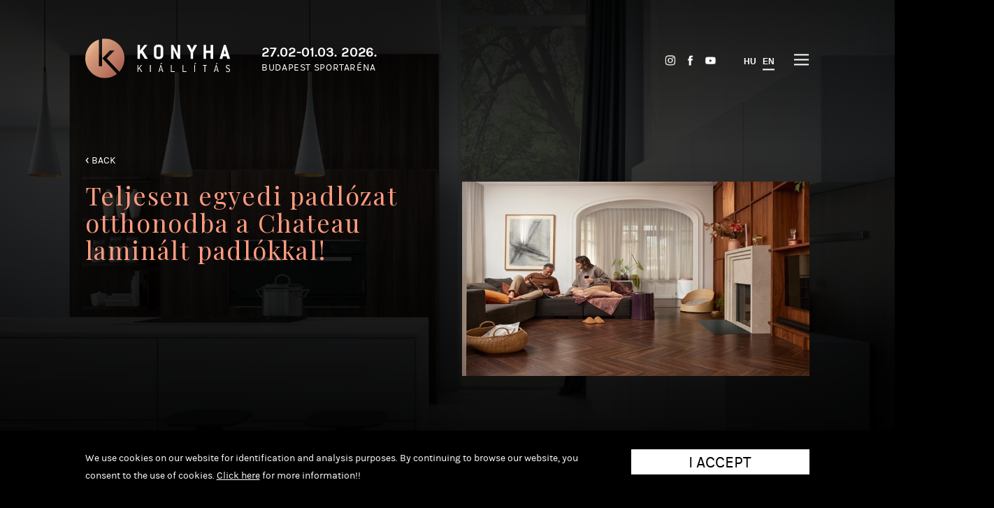

--- FILE ---
content_type: text/html
request_url: https://konyhakiallitas.hu/en/ujdonsagok/hozz-letre-teljesen-egyedi-padlozatot-otthonodban-a-chateau-laminalt-padlokkal/
body_size: 19530
content:
<!DOCTYPE html>
<html lang="en">
<head>
<title>Konyhakiállítás - novelties</title>
<meta name="viewport" content="width=device-width, initial-scale=1" />
<meta http-equiv="Content-Type" content="text/html; charset=UTF-8"/>
<meta http-equiv="Content-Language" content="en-US" />
<meta name="title" content="Konyhakiállítás - novelties" />
<meta name="keywords" content="" />
<meta name="description" content="" />
<meta property="og:url" content="https://konyhakiallitas.hu/en/ujdonsagok/hozz-letre-teljesen-egyedi-padlozatot-otthonodban-a-chateau-laminalt-padlokkal/" />
<meta property="og:type" content="" />
<meta property="og:image" content="https://konyhakiallitas.hu/files/4/europarkett_2024_ujdonsag_3.jpeg"/>
<meta property="og:title" content="Konyhakiállítás - novelties"/>
<meta property="og:description" content=""/>
<meta name="robots" content="index,follow" />
<link rel="shortcut icon" href="/theme-2019/images/icon.png" type="image/png" />
<!-- CSS -->
<link href="/theme-2019/normalize.css?update=326" rel="stylesheet" type="text/css" />
<link href="/theme-2019/salonSlider03.css?update=326" rel="stylesheet" type="text/css" />
<link href="/theme-2019/mmSlider1.css?update=326" rel="stylesheet" type="text/css" />
<link href="/theme-2019/mmSlider2.css?update=326" rel="stylesheet" type="text/css" />
<link href="https://fonts.googleapis.com/css?family=Playfair+Display" rel="stylesheet">
<link href="/theme-2019/fonts/fontawesome-free-5.15.1-web/css/brands.min.css" rel="stylesheet">
<link href="/theme-2019/slick/slick.css" rel="stylesheet" type="text/css"/>
<link href="/theme-2019/base.css?update=326" rel="stylesheet" type="text/css" />
<link href="/theme-2019/jquery-ui-1.12.1.custom/jquery-ui.min.css" rel="stylesheet" type="text/css" >
<style>
</style>
<!-- JS -->
<script src="/theme-2019/jquery-3.4.1.min.js" type="text/javascript"></script>
<script src="/theme-2019/jquery-ui-1.12.1.custom/jquery-ui.min.js" type="text/javascript"></script>
<script src="/theme-2019/hammer.min.js" type="text/javascript"></script>
<script src="/theme-2019/salonSlider03.js?update=326" type="text/javascript"></script>
<script src="/theme-2019/mmSlider1.js?update=326" type="text/javascript"></script>
<script src="/theme-2019/mmSlider2.js?update=326" type="text/javascript"></script>
<script src="/theme-2019/mMasonry1.js?update=326" type="text/javascript"></script>
<script type="text/JavaScript"> var site={protocol:'https:',host:'konyhakiallitas.hu',url:'/en/ujdonsagok/hozz-letre-teljesen-egyedi-padlozatot-otthonodban-a-chateau-laminalt-padlokkal/',base_url:'/',lang_url:'/en/',base_script_url:'/',theme:'theme-2019',theme_url:'/theme-2019/',page:'ujdonsagok',subpage:'',floatpage:'',contentpage:'',v:'20201',view:'',lang:'en',is_dev:''}; </script>
<script src="/theme-2019/base.js?update=326" type="text/JavaScript"></script>

<!-- Facebook Pixel Code -->
<script>
  !function(f,b,e,v,n,t,s)
  {if(f.fbq)return;n=f.fbq=function(){n.callMethod?
  n.callMethod.apply(n,arguments):n.queue.push(arguments)};
  if(!f._fbq)f._fbq=n;n.push=n;n.loaded=!0;n.version='2.0';
  n.queue=[];t=b.createElement(e);t.async=!0;
  t.src=v;s=b.getElementsByTagName(e)[0];
  s.parentNode.insertBefore(t,s)}(window, document,'script',
  'https://connect.facebook.net/en_US/fbevents.js');
  fbq('init', '1971523836507512');
  fbq('track', 'PageView');
</script>
<noscript><img height="1" width="1" style="display:none"
  src="https://www.facebook.com/tr?id=1971523836507512&ev=PageView&noscript=1"
/></noscript>
<!-- End Facebook Pixel Code -->


<script>
  !function (w, d, t) {
    w.TiktokAnalyticsObject=t;var ttq=w[t]=w[t]||[];ttq.methods=["page","track","identify","instances","debug","on","off","once","ready","alias","group","enableCookie","disableCookie"],ttq.setAndDefer=function(t,e){t[e]=function(){t.push([e].concat(Array.prototype.slice.call(arguments,0)))}};for(var i=0;i<ttq.methods.length;i++)ttq.setAndDefer(ttq,ttq.methods[i]);ttq.instance=function(t){for(var e=ttq._i[t]||[],n=0;n<ttq.methods.length;n++
)ttq.setAndDefer(e,ttq.methods[n]);return e},ttq.load=function(e,n){var i="https://analytics.tiktok.com/i18n/pixel/events.js";ttq._i=ttq._i||{},ttq._i[e]=[],ttq._i[e]._u=i,ttq._t=ttq._t||{},ttq._t[e]=+new Date,ttq._o=ttq._o||{},ttq._o[e]=n||{};n=document.createElement("script");n.type="text/javascript",n.async=!0,n.src=i+"?sdkid="+e+"&lib="+t;e=document.getElementsByTagName("script")[0];e.parentNode.insertBefore(n,e)};
  
    ttq.load('CFPK31JC77UEUGLEIM0G');
    ttq.page();
  }(window, document, 'ttq');
</script>


<!-- Pinterest Pixel Base Code -->
<script type="text/javascript">
 !function(e){if(!window.pintrk){window.pintrk=function(){window.pintrk.queue.push(
   Array.prototype.slice.call(arguments))};var
   n=window.pintrk;n.queue=[],n.version="3.0";var
   t=document.createElement("script");t.async=!0,t.src=e;var
   r=document.getElementsByTagName("script")[0];r.parentNode.insertBefore(t,r)}}("https://s.pinimg.com/ct/core.js");
 pintrk('load', '2612632839637');
 pintrk('page');
</script>
<noscript>
 <img height="1" width="1" style="display:none;" alt="" src="https://ct.pinterest.com/v3/?tid=2612632839637&event=init&noscript=1" />
</noscript>
<!-- End Pinterest Pixel Base Code -->

</head>
<body class="page-ujdonsagok lang-en" data-page="ujdonsagok">

<!-- Global site tag (gtag.js) - Google Analytics -->
<script async src="https://www.googletagmanager.com/gtag/js?id=UA-46834483-4"></script>
<script>
  window.dataLayer = window.dataLayer || [];
  function gtag(){dataLayer.push(arguments);}
  gtag('js', new Date());
 
  gtag('config', 'UA-46834483-4');
</script>



<!-- Google Tag Manager -->
<noscript><iframe src="//www.googletagmanager.com/ns.html?id=GTM-N4K5RX"height="0" width="0" style="display:none;visibility:hidden"></iframe></noscript>
<script>(function(w,d,s,l,i){w[l]=w[l]||[];w[l].push({'gtm.start':new Date().getTime(),event:'gtm.js'});var f=d.getElementsByTagName(s)[0],j=d.createElement(s),dl=l!='dataLayer'?'&l='+l:'';j.async=true;j.src='//www.googletagmanager.com/gtm.js?id='+i+dl;f.parentNode.insertBefore(j,f);})(window,document,'script','dataLayer','GTM-N4K5RX');</script>
<!-- End Google Tag Manager -->




<div id="pagebg" style="background-image: url(/files/1/bg-ujdonsagok-untitled-7-1600x.jpeg);"></div>
<div id="pagelines"></div>
<div id="header-wrap"><header class="table pagewidth">
	<div id="logo" class="cell"><div class="table">
		<a class="cell" href="/en/"><img src="/theme-2019/images/logo.svg"></a>
		<div class="cell logo-text"><div class="d">27.02-01.03. 2026.</div><span>Budapest Sportaréna</span></div>
	</div></div>
	<div id="menu" class="cell" ><nav>
	<div class="default">
				<span class="langs monly"><a class="" href="/ujdonsagok/hozz-letre-teljesen-egyedi-padlozatot-otthonodban-a-chateau-laminalt-padlokkal/">HU</a> &nbsp; <a class="akt" href="/en/ujdonsagok/hozz-letre-teljesen-egyedi-padlozatot-otthonodban-a-chateau-laminalt-padlokkal/">EN</a></span>
		<span class="buttons"><a title="Instagram" href="https://www.instagram.com/konyhakiallitas" target="_blank"><img class="sIcon" src="/theme-2019/images/icons-in.png" alt=""></a><a title="Facebook"  href="https://www.facebook.com/konyhakiallitas" target="_blank"><img class="sIcon fb" src="/theme-2019/images/icons-fb.png" alt=""></a><a title="YouTube"   href="https://www.youtube.com/playlist?list=PL11S3mouGPuqTxO7Ujb_I0NdiFajo60nn" target="_blank"><img class="sIcon" src="/theme-2019/images/icons-yt.png" alt=""></a></span><span class="langs donly"><a class="" href="/ujdonsagok/hozz-letre-teljesen-egyedi-padlozatot-otthonodban-a-chateau-laminalt-padlokkal/">HU</a> &nbsp; <a class="akt" href="/en/ujdonsagok/hozz-letre-teljesen-egyedi-padlozatot-otthonodban-a-chateau-laminalt-padlokkal/">EN</a></span>
	</div>
	<div class="more">
		<a href="/en/kiallitok/" class="" >Exhibitors</a><a href="/en/ujdonsagok/" class=" akt" >novelties</a><a href="/en/programok/" class="" >programs</a><a href="/en/blog/" class="" >BLOG</a><a href="/en/jegyek/" class="" >tickets</a><a href="/en/galeria/" class="" >gallery</a>	</div>
</nav>
</div>
	<div id="nav-opener" class="noselect"><i></i><i></i><i></i></div>
</header></div>
<div id="header-spacer"></div><span id="ismobile"></span><span id="istablet"></span>
<div id="program" class="pagewidth abovewave">
	<div class="page-head">
		<a class="back-link co-f" href="/en/programok/"><span class="raquo">&lsaquo;</span> BACK</a>
		<h1 class="title"> Teljesen egyedi padlózat otthonodba a Chateau laminált padlókkal!</h1>
		<img class="image" src="/files/4/europarkett_2024_ujdonsag_3.jpeg" alt=" Teljesen egyedi padlózat otthonodba a Chateau laminált padlókkal!">		<div class="text  column2"><p>Az <strong>EuroParkett Áruház</strong> bemutatja a páratlanul strukturált, elegáns és szinte végtelenül variálható Chateau laminált padlókat, amelyek már vízálló kivitelben is elérhetőek.</p>

<p>A kollekció tervezésénél a színeket és dekor választékot is a természet inspirálta, amelyben élethűen jelennek meg a nyers fa természetes, eredeti vonásai. Tartósságának köszönhetően minden mai műszaki követelménynek maximálisan megfelel, erre a gyártó kiemelt garanciát vállal! Magas kopás és karcállósága mellett a kis lapméret és a “ChateauLoc” klikk rendszer garantálja a gyors, könnyű és szite végtelenül variálható telepíthetőséget. Rakja le új <strong>BerryAlloc - Chateau</strong> padlóját, hagyományos, halszálka, mozaik vagy akár létra mintában és használja fel kreatívan a rendelkezésére álló színeket! Prémium kialakítás, exkluzív és teljesen egyedi megjelenés, egy tartós és elegáns padlóban.</p>
</div>
	</div>
	<!-- <div class="newBlock pagewidth"></div> -->
	<div class="more-programs">
		<div class="title h2">More novelties</div>
		<div class="link-buttons">
				<a href="/en/programok/" class="link-button co-n">VIEW PROGRAMS</a>				<a href="/en/ujdonsagok/" class="link-button co-n">VIEW NOVELTIES</a>
		</div>
		<div class="items"><a class="item mW"  href="/en/ujdonsagok/tobb-ter-tobb-szabadsag-gondolkozz-eletterekben-a-veneta-cucine-vel/" >
					<img class="mW cover " src="/files/5/sakura_2025_ujdonsag_1_-1-.png" alt="Több tér, több szabadság - Gondolkozz életterekben a Veneta Cucine-vel! ">
					<div class="mW title">Több tér, több szabadság - Gondolkozz életterekben a Veneta Cucine-vel! </div>
				</a><a class="item mW"  href="/en/ujdonsagok/mac-premium-outdoor-kitchen-a-kulteri-konyhak-csucsa-a-concreate-style-kinalataban/" >
					<img class="mW cover " src="/files/5/concrate_2025_galeria_2.png" alt="MAC Premium Outdoor Kitchen – a kültéri konyhák csúcsa a Concreate Style kínálatában">
					<div class="mW title">MAC Premium Outdoor Kitchen – a kültéri konyhák csúcsa a Concreate Style kínálatában</div>
				</a><a class="item mW"  href="/en/ujdonsagok/innovativ-tarolasi-megoldasok-a-sige-kinalatabol/" >
					<img class="mW cover " src="/files/5/triomax_2025_ujdonsag_1.png" alt="Innovatív tárolási megoldások a SIGE kínálatából">
					<div class="mW title">Innovatív tárolási megoldások a SIGE kínálatából</div>
				</a></div>
		<!-- <a href="/en/programok/" class="link-button co-r monly">ÖSSZES MEGTEKINTÉSE</a> -->
	</div>
</div>
<section id="newsletter-signup" class="w100"><form class="newsletter-signup pagewidth" action="/en/subscribe/" method="post">
		<div class="success">Thank you, you have successfully subscribed to the newsletter!</div>
  <div class="failure">An error occurred! (0)</div>
		<table class="inputs w100">
			<tr class="mW">
				<td class="w20 mW pb30"><div class="title h2">Newsletter</div></td>
				<td class="w3 space donly"></td>
				<td class="w40 mW pt5 pb30">
					<div class="text">Sign up to our newsletter to receive news and firsthand information about the expo</div>
				</td>
				<td class="w5 space donly"></td>
				<td class="w20 donly">
					<div class="title h2">Follow us</div>
<div class="text mW m20 m0h">Follow us on social media for more news and inspiration.bClick here and get ready for the Kitchen Show with us!</div>				</td>
			</tr>
			<tr class="mW">
				<td colspan="3" class="mW valignb"><table width="100%" border="0" cellspacing="0" cellpadding="0">
				  <tr>
				    <td class="mW valignb"><label class="textU80">E-mail</label><br/><input type="email" name="email" value=""  required /></td>
				<td class="space w4"></td>
				<td class="mW valignb">
					<table class="w100"><tr class="mW">
						<td class="valignb w50 mW">
							<label class="textU80">Name</label><br/>
							<input type="text" name="name" value="" />
						<td class="w7 space donly"></td>
						<td class="valignb w50 mW">
							<button class="w100">Subscribe</button>
					</table></td>
			      </tr>
				  <tr>
				    <td colspan="3"><label class="checkbox inputs mt40">
				      <input type="checkbox" name="accept" required />
			        I have read and agree to the <a href="/files/2/hirlevelkuldesre_vonatkozo_adatkezelesi_tajekoztato_konyhakiallitas.pdf" target="_blank"><u class="co-f">Privacy Policy</u></a>. <span class="checkmark"></span> </label></td>
			      </tr>
			    </table></td>
				<td class="space donly"></td>
				<td class="valignb">
					<div class="monly"><div class="title h2">Follow us</div>
<div class="text mW m20 m0h">Follow us on social media for more news and inspiration.bClick here and get ready for the Kitchen Show with us!</div></div>
					<div class="buttons"><span class="buttons"><a title="Instagram" href="https://www.instagram.com/konyhakiallitas" target="_blank"><img class="sIcon large" src="/theme-2019/images/icons-in-i.png" alt=""></a><a title="Facebook"  href="https://www.facebook.com/konyhakiallitas" target="_blank"><img class="sIcon fb large" src="/theme-2019/images/icons-fb-i.png" alt=""></a><a title="YouTube"   href="https://www.youtube.com/playlist?list=PL11S3mouGPuqTxO7Ujb_I0NdiFajo60nn" target="_blank"><img class="sIcon large" src="/theme-2019/images/icons-yt-i.png" alt=""></a></span></div>
					<div class="mb80"></div>
				</td>
			</tr>
		</table>
	</form></section>

<footer class="">
	<div class="pagewidth">
	<table class="w100 mW"><tr class="mW">
		<td class="logo w26 mW">
			<img class="logo mW50" src="/theme-2019/images/logo.svg" />
		</td>
		<td class="linkek w26 mW">
			<a href="/en/fooldal/">MAIN PAGE</a>
			<a href="/en/rolunk/">ABOUT US</a>
			<a href="/en/kiallitoknak/">FOR EXHIBITORS</a>
			<a href="/en/programok/">PROGRAMOK</a>			<a href="/en/kiallitok/">EXHIBITORS</a>
			<a href="/en/ujdonsagok/">NOVELTIES</a>
		</td>
		<td class="linkek w26 mW mt25">
			<a href="/en/galeria/">GALLERY</a>
			<a href="/en/partnerek/">PARTNERS</a>
			<!-- <a href="/en/blog/">BLOG</a> -->
			<a href="/en/jegyek/">TICKETS</a>			<a href="/en/helyszin/">VENUE</a>
			<a href="/en/kapcsolat/">CONTACT</a>
			<!-- <a href="/en/rolunk/">ABOUT US</a> -->
			<!-- <a href="/en/inspiracio/">INSPIRATION</a> -->
		</td>
		<td class="fotamogato mW">
			<!-- <div>MAIN SPONSOR</div>
			<a href="#"><img src="#" /></a> -->
			<div class="buttons mW nowrap monly"><span class="buttons"><a title="Instagram" href="https://www.instagram.com/konyhakiallitas" target="_blank"><img class="sIcon large" src="/theme-2019/images/icons-in-i.png" alt=""></a><a title="Facebook"  href="https://www.facebook.com/konyhakiallitas" target="_blank"><img class="sIcon fb large" src="/theme-2019/images/icons-fb-i.png" alt=""></a><a title="YouTube"   href="https://www.youtube.com/playlist?list=PL11S3mouGPuqTxO7Ujb_I0NdiFajo60nn" target="_blank"><img class="sIcon large" src="/theme-2019/images/icons-yt-i.png" alt=""></a></span></div>
			<p class="monly upperc">Budapest sportaréna<br>27. FEBRUARY - MARCH 1. 2026.</p>
		</td>
	</tr><tr class="mW">
		<td class="mW">
			<div class="text mW mt25 mb30">
				<div class="buttons mW nowrap donly"><span class="buttons"><a title="Instagram" href="https://www.instagram.com/konyhakiallitas" target="_blank"><img class="sIcon large" src="/theme-2019/images/icons-in-i.png" alt=""></a><a title="Facebook"  href="https://www.facebook.com/konyhakiallitas" target="_blank"><img class="sIcon fb large" src="/theme-2019/images/icons-fb-i.png" alt=""></a><a title="YouTube"   href="https://www.youtube.com/playlist?list=PL11S3mouGPuqTxO7Ujb_I0NdiFajo60nn" target="_blank"><img class="sIcon large" src="/theme-2019/images/icons-yt-i.png" alt=""></a></span></div>
				<p class="donly upperc">Budapest sportaréna<br>27. FEBRUARY - MARCH 1. 2026.</p>
				<table class="hours">
					<tbody><tr><td>FRIDAY</td><td>&nbsp;</td><td>10 - 18</td></tr>
					<tr><td>SATURDAY</td><td>&nbsp;</td><td>10 - 18</td></tr>
					<tr><td>SUNDAY</td><td>&nbsp;</td><td>10 - 18</td></tr>
				</tbody></table>
			</div>
		</td>
		<td></td>
		<td></td>
		<td class="valignb">
			<div class="copyright mt40 mW">Konyhakiállítás © Copyright 2026</div>
			<p class="mb30"></p>
		</td>
	</tr></table>
	</div>
</footer>

	<style>
	#cookie_accept {
		position: fixed;
		z-index: 10000;
		left: 0;
		bottom: 0;
		width: 100%;
		height: auto;
		padding: 30px 0 30px 0;
		background-color: #000000;
	}
	#cookie_accept.closed {
		display: none;
	}
	#cookie_accept .content {
		position: relative;
		/*width: 960px;*/
		margin: 0 auto;
		padding: 0;
	}
	#cookie_accept .text,
	#cookie_accept .accept  {
		width: 70%;
		font-size: 16px;
		color: #fff;
	}
	#cookie_accept .accept {
		float: right;
		display: inline-block;
		width: auto;
		height: 30px;
		padding: 5px 8%;
		margin: 0 0 0 5%;
		line-height: 33px;
		text-align: center;
		text-transform: uppercase;
		font-size: 25px;
		/*font-weight: 600;*/
		/*font-family: 'AvenirLTPro-Black';*/
		background: #fff;
		color: #000000;
		cursor: pointer;
	}
	#cookie_accept .close {
		float: right;
		margin: 7px 0 0 6%;;
		font-size: 25px;
		/*font-family: 'AvenirLTPro-Heavy';*/
		cursor: pointer;
		/*background-color: #000;*/
		color: #FFF;
	}
	#cookie_accept a {
		color: #fff;
		/*font-weight: 700;*/
		/*text-decoration: underline;*/
	}
	@media (max-width: 768px){
		#cookie_accept .accept {
			padding: 3px 3%;
			margin: 0 3% 5px 3%;
			font-size: 15px;
		}
		#cookie_accept .close {
			display: none;
		}
		#cookie_accept .text {
			line-height: 1.2em;
			width: 98%;
		}
	}
	</style>
	<script>
	$(document).ready(function()
	{
		var catime = 1000*60*60*24*90;
		var ca = localStorage.getItem('cookie_accept');
		ca = (ca) ? ca.split(',') : [];
		if (ca[0] && ca[0] !== '0' && ca[1] && parseInt(ca[1])+catime > Date.now())
			return '';
		else {
			$('#cookie_accept').removeClass('closed');
		}
		$('#cookie_accept .close').click(function() {
			localStorage.setItem("cookie_accept", '0,'+Date.now());
			$(this).closest('#cookie_accept').slideUp('fast');
		});
		$('#cookie_accept .accept').click(function() {
			localStorage.setItem("cookie_accept", '1,'+Date.now());
			$(this).closest('#cookie_accept').slideUp('fast');
		});
	});
	</script>
	<div id="cookie_accept" class="closed">
		<div class="content pagewidth">
			<!-- <div class="close">X</div> -->
			<div class="accept">I ACCEPT</div>
			<div class="text">We use cookies on our website for identification and analysis purposes. By continuing to browse our website, you consent to the use of cookies. <a href="/files/2/konyha_tradefairs_sutiszabalyzat.pdf" target="_blank"><u>Click here</u></a> for more information!!</div>
		</div>
	</div>
	
</body>
</html>

--- FILE ---
content_type: text/css
request_url: https://konyhakiallitas.hu/theme-2019/salonSlider03.css?update=326
body_size: 6233
content:

.salonSlider03-wrap { 
	/*overflow-x: hidden;*/
	overflow: hidden;
}
.salonSlider03 {
	position: relative;
	transition: all  0.65s;
	-moz-transition: all  0.65s; 
	-webkit-transition: all  0.65s; 
	-o-transition: all  0.65s; 
}
.salonSlider03 .items { 
	/*overflow: hidden;*/
}
.salonSlider03 .items,
.salonSlider03 .item { 
	/*height: 600px;*/
	position: relative;
}
.salonSlider03 .item { 
	position: absolute;
	width: 100%;
	height: 100%;
	opacity: 0;
	/*z-index: 10;*/
	/*-webkit-transform: scale(0.7);  */
	/*-ms-transform: scale(0.7);  */
	/*transform: scale(0.7);*/
	transition: box-shadow 0.65s, transform 0.65s, width 0.65s, height 0.65s, opacity 0.65s, margin 0.65s;
	-moz-transition: box-shadow 0.65s, transform 0.65s, width 0.65s, height 0.65s, opacity 0.65s, margin 0.65s;
	-webkit-transition: box-shadow 0.65s, transform 0.65s, width 0.65s, height 0.65s, opacity 0.65s, margin 0.65s;
	-o-transition: box-shadow 0.65s, transform 0.65s, width 0.65s, height 0.65s, opacity 0.65s, margin 0.65s;
}
.salonSlider03 .item:hover { 
	text-decoration: none;
}
.salonSlider03 .item.next2,
.salonSlider03 .item.prew2 { 
	width: 22%;
}
.salonSlider03 .item.prev { 
	/*z-index: 10;*/
	/*display: block;*/
	-moz-opacity:0.4; filter:alpha(opacity=40); opacity:0.4;
	-webkit-transform: scale(0.8);  
	-ms-transform: scale(0.8);  
	transform: scale(0.8);
	/*margin-top: 3%;*/
}
.salonSlider03 .item.next { 
	/*z-index: 10;*/
	height: 100%;
	/*display: block;*/
	-moz-opacity:0.4; filter:alpha(opacity=40); opacity:0.4;
	-webkit-transform: scale(0.8);  
	-ms-transform: scale(0.8);  
	transform: scale(0.8);
}
.salonSlider03 .item.prev2,
.salonSlider03 .item.next2 { 
	-moz-opacity:0; filter:alpha(opacity=0); opacity:0;
	-webkit-transform: scale(0.8);  
	-ms-transform: scale(0.8);  
	transform: scale(0.8);
}

.salonSlider03[data-effect=fade] .item.next2,
.salonSlider03[data-effect=fade] .item.next,
.salonSlider03[data-effect=fade] .item.prev2,
.salonSlider03[data-effect=fade] .item.prev { 
	width: 100%;
	height: 100%;
	-moz-opacity:0; filter:alpha(opacity=0); opacity:0;
	-webkit-transform: scale(1);  
	-ms-transform: scale(1);  
	transform: scale(1);
}
.salonSlider03 .item.akt { 
	/*z-index: 20;*/
	height: 100%;
	/*display: block;*/
	-moz-opacity:5; filter:alpha(opacity=500); opacity:5;
	-webkit-transform: scale(1);  
	-ms-transform: scale(1);  
	transform: scale(1);
	/*box-shadow: 0px 20px 80px -10px rgba(0, 0, 0, 0.3);*/
	/*-webkit-box-shadow: 0px 20px 80px -10px rgba(0, 0, 0, 0.3);*/
	/*-moz-box-shadow: 0px 20px 80px -10px rgba(0, 0, 0, 0.3);*/
	/*transition: box-shadow 0.65s, transform 0.65s, width 0.65s, height 0.65s, opacity 0.65s, margin 0.65s;*/
	/*-moz-transition: box-shadow 0.65s, transform 0.65s, width 0.65s, height 0.65s, opacity 0.65s, margin 0.65s;*/
	/*-webkit-transition: box-shadow 0.65s, transform 0.65s, width 0.65s, height 0.65s, opacity 0.65s, margin 0.65s;*/
	/*-o-transition: box-shadow 0.65s, transform 0.65s, width 0.65s, height 0.65s, opacity 0.65s, margin 0.65s;*/
}
.salonSlider03.brandImagesSlider .item.akt { 
	-moz-opacity:1; filter:alpha(opacity=100); opacity:1;
	/*box-shadow: 0px 0px 0px 0px rgba(0, 0, 0, 0.3);*/
	/*-webkit-box-shadow: 0px 0px 0px 0px rgba(0, 0, 0, 0.3);*/
	/*-moz-box-shadow: 0px 0px 0px 0px rgba(0, 0, 0, 0.3);*/
}
.salonSlider03 .item img {
	width: 100%;
	height: auto;
	position: absolute;
	object-fit: cover;
}
.salonSlider03 h3 {
	/*color: #FFF;*/
}
.salonSlider03 .text {
	position: relative;
	margin: 14% 25%;
	/*color: #FFF;*/
}
.salonSlider03 .points {
	position: absolute;
	top: 70%;
	width: 100%;
	z-index: 25;
	text-align: right;
}
.salonSlider03 .point {
	display: inline-block;
	width: 13px;
	height: 13px;
	margin: 0 6px;
	padding: 10px;
	border-radius: 20px;
	border: 1px #000 solid;
	cursor: pointer;
	transition: all  0.65s;
	-moz-transition: all  0.65s; 
	-webkit-transition: all  0.65s; 
	-o-transition: all  0.65s; 
	-webkit-touch-callout: none; -webkit-user-select: none; -khtml-user-select: none; 
	-moz-user-select: none; -ms-user-select: none; user-select: none; 
}
.salonSlider03.imgnav .point {
	display: none;
	position: absolute;
	z-index: 25;
	/*top: 43%;*/
}
.salonSlider03 .pagenum {
	display: inline-block;
	width: auto;
	font-weight: bold;
	font-size: 16px;
	font-family: "AvenirLTPro-Black";
}
.salonSlider03 .point:hover {
	background-color: #000;
}
.salonSlider03 .point.akt {
	background-color: #000;
	-webkit-transform: scale(0.85);
	-ms-transform: scale(0.85);
	transform: scale(0.85);
}
.salonSlider03 .point.inakt {
	cursor: default;
	-moz-opacity:.20; filter:alpha(opacity=20); opacity:.20;
	color: #CCC;
}
.salonSlider03 .point.next,
.salonSlider03 .point.prev {
	width: auto;
	height: auto;
	border: 0;
	color: #FFF;
	font-size: 30px;
	font-size: 40px;
}
/*.salonSlider03.imgnav .point.prev {*/
	/*display: block;*/
	/*left: -35px;*/
/*}*/
/*.salonSlider03.imgnav .point.next {*/
	/*display: block;*/
	/*right: -35px;*/
/*}*/
.salonSlider03 .point.next:hover,
.salonSlider03 .point.prev:hover {
	background-color: transparent;
}
.salonSlider03 .point.next img {
	transform: rotate(180deg);
}
.salonSlider03 .overlay {
	position: absolute;
	display: block;
	width: 100%;
	height: 100%;
/* Permalink - use to edit and share this gradient: http://colorzilla.com/gradient-editor/#000000+0,000000+30,000000+100&0.71+1,0.35+30,1+100 */
background: -moz-linear-gradient(top, rgba(0,0,0,0.71) 0%, rgba(0,0,0,0.71) 1%, rgba(0,0,0,0.35) 30%, rgba(0,0,0,1) 100%); /* FF3.6-15 */
background: -webkit-linear-gradient(top, rgba(0,0,0,0.71) 0%,rgba(0,0,0,0.71) 1%,rgba(0,0,0,0.35) 30%,rgba(0,0,0,1) 100%); /* Chrome10-25,Safari5.1-6 */
background: linear-gradient(to bottom, rgba(0,0,0,0.71) 0%,rgba(0,0,0,0.71) 1%,rgba(0,0,0,0.35) 30%,rgba(0,0,0,1) 100%); /* W3C, IE10+, FF16+, Chrome26+, Opera12+, Safari7+ */
filter: progid:DXImageTransform.Microsoft.gradient( startColorstr='#b5000000', endColorstr='#000000',GradientType=0 ); /* IE6-9 */
}

@media (max-width: 950px){
	/*.salonSlider03 .points { display: none; }*/
	.salonSlider03 .point.prev img,
	.salonSlider03 .point.next img {
		width: 37px;
		height: 37px;
	}
	.salonSlider03.imgnav .point.prev {
		left: -26px;
	}
	.salonSlider03.imgnav .point.next {
		right: -26px;
	}
}


--- FILE ---
content_type: text/css
request_url: https://konyhakiallitas.hu/theme-2019/mmSlider1.css?update=326
body_size: 7018
content:

.mmSlider1-wrap { 
	/*overflow-x: hidden;*/
	/*overflow: hidden;*/
}
.mmSlider1 {
	position: relative;
	transition: all  0.65s;
	-moz-transition: all  0.65s; 
	-webkit-transition: all  0.65s; 
	-o-transition: all  0.65s; 
}
.mmSlider1 .items { 
	/*overflow: hidden;*/
}
.mmSlider1 .items,
.mmSlider1 .item { 
	/*height: 600px;*/
	position: relative;
}
.mmSlider1 .item { 
	position: absolute;
	width: 100%;
	height: 100%;
	opacity: 0;
	/*z-index: 10;*/
	/*-webkit-transform: scale(0.7);  */
	/*-ms-transform: scale(0.7);  */
	/*transform: scale(0.7);*/
	transition: box-shadow 0.65s, transform 0.65s, width 0.65s, height 0.65s, opacity 0.65s, margin 0.65s;
	-moz-transition: box-shadow 0.65s, transform 0.65s, width 0.65s, height 0.65s, opacity 0.65s, margin 0.65s;
	-webkit-transition: box-shadow 0.65s, transform 0.65s, width 0.65s, height 0.65s, opacity 0.65s, margin 0.65s;
	-o-transition: box-shadow 0.65s, transform 0.65s, width 0.65s, height 0.65s, opacity 0.65s, margin 0.65s;
}
.mmSlider1 .item:hover { 
	text-decoration: none;
}
.mmSlider1 .item.next2,
.mmSlider1 .item.prew2 { 
	width: 22%;
}
.mmSlider1 .item.prev { 
	z-index: 10;
	/*display: block;*/
	-moz-opacity:0.4; filter:alpha(opacity=40); opacity:0.4;
	-webkit-transform: scale(0.8);  
	-ms-transform: scale(0.8);  
	transform: scale(0.8);
	/*margin-top: 3%;*/
}
.mmSlider1 .item.next { 
	z-index: 10;
	height: 100%;
	/*display: block;*/
	-moz-opacity:0.4; filter:alpha(opacity=40); opacity:0.4;
	-webkit-transform: scale(0.8);  
	-ms-transform: scale(0.8);  
	transform: scale(0.8);
}
.mmSlider1 .item.prev2,
.mmSlider1 .item.next2 { 
	-moz-opacity:0; filter:alpha(opacity=0); opacity:0;
	-webkit-transform: scale(0.8);  
	-ms-transform: scale(0.8);  
	transform: scale(0.8);
}

.mmSlider1[data-effect=fade] .item.next2,
.mmSlider1[data-effect=fade] .item.next,
.mmSlider1[data-effect=fade] .item.prev2,
.mmSlider1[data-effect=fade] .item.prev { 
	width: 100%;
	height: 100%;
	-moz-opacity:0; filter:alpha(opacity=0); opacity:0;
	-webkit-transform: scale(1);  
	-ms-transform: scale(1);  
	transform: scale(1);
}
.mmSlider1 .item.akt { 
	z-index: 20;
	height: 100%;
	/*display: block;*/
	-moz-opacity:5; filter:alpha(opacity=500); opacity:5;
	-webkit-transform: scale(1);  
	-ms-transform: scale(1);  
	transform: scale(1);
	/*box-shadow: 0px 20px 80px -10px rgba(0, 0, 0, 0.3);*/
	/*-webkit-box-shadow: 0px 20px 80px -10px rgba(0, 0, 0, 0.3);*/
	/*-moz-box-shadow: 0px 20px 80px -10px rgba(0, 0, 0, 0.3);*/
	/*transition: box-shadow 0.65s, transform 0.65s, width 0.65s, height 0.65s, opacity 0.65s, margin 0.65s;*/
	/*-moz-transition: box-shadow 0.65s, transform 0.65s, width 0.65s, height 0.65s, opacity 0.65s, margin 0.65s;*/
	/*-webkit-transition: box-shadow 0.65s, transform 0.65s, width 0.65s, height 0.65s, opacity 0.65s, margin 0.65s;*/
	/*-o-transition: box-shadow 0.65s, transform 0.65s, width 0.65s, height 0.65s, opacity 0.65s, margin 0.65s;*/
}
.mmSlider1.brandImagesSlider .item.akt { 
	-moz-opacity:1; filter:alpha(opacity=100); opacity:1;
	/*box-shadow: 0px 0px 0px 0px rgba(0, 0, 0, 0.3);*/
	/*-webkit-box-shadow: 0px 0px 0px 0px rgba(0, 0, 0, 0.3);*/
	/*-moz-box-shadow: 0px 0px 0px 0px rgba(0, 0, 0, 0.3);*/
}
.mmSlider1 .item img {
	width: 100%;
	height: auto;
	position: absolute;
	object-fit: cover;
}
.mmSlider1 h3 {
	/*color: #FFF;*/
}
.mmSlider1 .text {
	position: relative;
	margin: 14% 25%;
	/*color: #FFF;*/
}
.mmSlider1 .points {
	position: absolute;
	top: 70%;
	width: 100%;
	z-index: 25;
	text-align: right;
}
.mmSlider1 .point {
	display: inline-block;
	width: 13px;
	height: 13px;
	margin: 0 6px;
	padding: 10px;
	border-radius: 20px;
	border: 1px #000 solid;
	cursor: pointer;
	transition: all  0.65s;
	-moz-transition: all  0.65s; 
	-webkit-transition: all  0.65s; 
	-o-transition: all  0.65s; 
	-webkit-touch-callout: none; -webkit-user-select: none; -khtml-user-select: none; 
	-moz-user-select: none; -ms-user-select: none; user-select: none; 
}
.mmSlider1.imgnav .point {
	display: none;
	position: absolute;
	z-index: 25;
	/*top: 43%;*/
}
.mmSlider1 .pagenum {
	display: inline-block;
	width: auto;
	font-weight: bold;
	font-size: 16px;
	font-family: "AvenirLTPro-Black";
}
.mmSlider1 .point:hover {
	background-color: #000;
}
.mmSlider1 .point.akt {
	background-color: #000;
	-webkit-transform: scale(0.85);
	-ms-transform: scale(0.85);
	transform: scale(0.85);
}
.mmSlider1 .point.inakt {
	cursor: default;
	-moz-opacity:.20; filter:alpha(opacity=20); opacity:.20;
	color: #CCC;
}
.mmSlider1 .point.next,
.mmSlider1 .point.prev {
	width: auto;
	height: auto;
	border: 0;
	color: #FFF;
	font-size: 30px;
	font-size: 40px;
}
/*.mmSlider1.imgnav .point.prev {*/
	/*display: block;*/
	/*left: -35px;*/
/*}*/
/*.mmSlider1.imgnav .point.next {*/
	/*display: block;*/
	/*right: -35px;*/
/*}*/
.mmSlider1 .point.next:hover,
.mmSlider1 .point.prev:hover {
	background-color: transparent;
}
.mmSlider1 .point.next img {
	transform: rotate(180deg);
}
.mmSlider1 .overlay {
	position: absolute;
	display: block;
	width: 100%;
	height: 100%;
/* Permalink - use to edit and share this gradient: http://colorzilla.com/gradient-editor/#000000+0,000000+30,000000+100&0.71+1,0.35+30,1+100 */
background: -moz-linear-gradient(top, rgba(0,0,0,0.71) 0%, rgba(0,0,0,0.71) 1%, rgba(0,0,0,0.35) 30%, rgba(0,0,0,1) 100%); /* FF3.6-15 */
background: -webkit-linear-gradient(top, rgba(0,0,0,0.71) 0%,rgba(0,0,0,0.71) 1%,rgba(0,0,0,0.35) 30%,rgba(0,0,0,1) 100%); /* Chrome10-25,Safari5.1-6 */
background: linear-gradient(to bottom, rgba(0,0,0,0.71) 0%,rgba(0,0,0,0.71) 1%,rgba(0,0,0,0.35) 30%,rgba(0,0,0,1) 100%); /* W3C, IE10+, FF16+, Chrome26+, Opera12+, Safari7+ */
filter: progid:DXImageTransform.Microsoft.gradient( startColorstr='#b5000000', endColorstr='#000000',GradientType=0 ); /* IE6-9 */
}
.mmSlider1 .overlayvideo {
	position: absolute;
	display: block;
	width: 100%;
	height: 100%;
/* Permalink - use to edit and share this gradient: http://colorzilla.com/gradient-editor/#000000+0,000000+30,000000+47,000000+100&0.71+1,0+31,0+47,1+100 */
background: -moz-linear-gradient(top, rgba(0,0,0,0.71) 0%, rgba(0,0,0,0.71) 1%, rgba(0,0,0,0.02) 30%, rgba(0,0,0,0) 31%, rgba(0,0,0,0) 47%, rgba(0,0,0,1) 100%); /* FF3.6-15 */
background: -webkit-linear-gradient(top, rgba(0,0,0,0.71) 0%,rgba(0,0,0,0.71) 1%,rgba(0,0,0,0.02) 30%,rgba(0,0,0,0) 31%,rgba(0,0,0,0) 47%,rgba(0,0,0,1) 100%); /* Chrome10-25,Safari5.1-6 */
background: linear-gradient(to bottom, rgba(0,0,0,0.71) 0%,rgba(0,0,0,0.71) 1%,rgba(0,0,0,0.02) 30%,rgba(0,0,0,0) 31%,rgba(0,0,0,0) 47%,rgba(0,0,0,1) 100%); /* W3C, IE10+, FF16+, Chrome26+, Opera12+, Safari7+ */
filter: progid:DXImageTransform.Microsoft.gradient( startColorstr='#b5000000', endColorstr='#000000',GradientType=0 ); /* IE6-9 */
}

@media (max-width: 950px){
	/*.mmSlider1 .points { display: none; }*/
	.mmSlider1 .point.prev img,
	.mmSlider1 .point.next img {
		width: 37px;
		height: 37px;
	}
	.mmSlider1.imgnav .point.prev {
		left: -26px;
	}
	.mmSlider1.imgnav .point.next {
		right: -26px;
	}
}


--- FILE ---
content_type: text/css
request_url: https://konyhakiallitas.hu/theme-2019/base.css?update=326
body_size: 117883
content:

/*! Generated by Font Squirrel (https://www.fontsquirrel.com) on January 17, 2019 */
@font-face {
    font-family: 'Karmilla';
    src: url('fonts/karmilla_hu-regular_1-webfont.eot');
    src: url('fonts/karmilla_hu-regular_1-webfont.eot?#iefix') format('embedded-opentype'),
         url('fonts/karmilla_hu-regular_1-webfont.woff2') format('woff2'),
         url('fonts/karmilla_hu-regular_1-webfont.woff') format('woff');
    font-weight: normal;
    font-style: normal;

}

/** tag **************************************************************************************/

body { 
	margin: 0; 
	padding: 0; 
	width: 100%; 
	height: 100%; 
	height: 100%;
	font-family: 'Karmilla', sans-serif;
	font-size: 16px;
	color: #cccccc;
	background-color: #000000; 
	overflow-y: scroll;
	line-height: 2em;
	line-height: 1.8em;
	--pagewidth-max: 1152px;
	--pagewidth: min(90vw, var(--pagewidth-max));
	--pagewidth: min(95vw, var(--pagewidth-max));
	--logo-width: 380px;
}
section, .section { clear: both; margin: 0 0 120px 0; }
img { border: 0; }
a:link { color: #ff9b80; text-decoration: none; }
a:visited { color: #ff9b80; text-decoration: none; }
a:hover { color: #ff9b80; text-decoration: none; }
a:active { color: #FFFFFF; }
h1, .h1, h2, .h2, h3, .h3, h4, h5 { font-family: 'Karmilla'; color: #ff9b80; font-weight: normal; letter-spacing: 2px; }
h1:empty, .h1:empty, h2:empty, .h2:empty, h3:empty, .h3:empty, h4:empty, h5:empty { display: none; }
h1 a:hover, h2 a:hover, h3 a:hover, h4 a:hover, h5 a:hover{ text-decoration: none; }
h1, .h1 { font-size: 40px; line-height: 1.1em; margin-top: 0; font-family: 'Playfair Display', serif; }
h2, .h2 { font-size: 32px; line-height: 1.2em; letter-spacing: 2px; font-family: 'Playfair Display', serif; }
h3, .h3 { font-size: 19px; line-height: 1.2em; letter-spacing: 1px; }
h4, .h4 { font-size: 19px; font-weight: normal; letter-spacing: 1px; }
h5, .h5 { font-size: 19px; font-weight: normal; letter-spacing: 1px; }
hr { display: block; height: 1px; border: 0; border-top: 1px solid #ccc; margin: 1em 0; padding: 0; }
pre.pp { background-color: #DDD; }
img.cover { object-fit: cover; }
input[type=text], input[type=email], input[type=password], input[type=number], textarea, select {
	padding: 8px 3%;
	border: 0;
	color: #AAAAAA;
	border-bottom: 1px #e3e3e3 solid;
	background-color: transparent;
	outline: none;
	-webkit-outline: none;
	-moz-outline: none;
}
input[type=text]:hover, input[type=text]:focus, 
input[type=password]:hover, input[type=password]:focus, 
textarea:hover, textarea:focus, 
select:hover, select:focus {
	
}

button, .button, a.button, input[type=button], input[type=submit] {
	display: inline-block;
	background-color: transparent;
	text-transform: uppercase;
	text-align: center;
	font-size: 19px;
	font-family: 'Karmilla';
	letter-spacing: 1px;
	color: #000000;
	position: relative;
	padding: 14px 25px 14px 25px;
	outline: none;
	background: #FFFFFF;
	color: #d36c50;
	border: 0;
}
button:hover, .button:hover, a.button:hover, input[type=button]:hover, input[type=submit]:hover {
	text-decoration: none;
	/*box-shadow: 3px 4px 50px 0px rgba(116, 187, 222, 0.6);*/
	/*-webkit-box-shadow: 3px 4px 50px 0px rgba(116, 187, 222, 0.6);*/
	/*-moz-box-shadow: 3px 4px 50px 0px rgba(116, 187, 222, 0.6);*/
}
button.bg-r:hover, .button.bg-r:hover, a.button.bg-r:hover, input[type=button].bg-r:hover, input[type=submit].bg-r:hover {
	/*box-shadow: 3px 4px 50px 0px rgba(248, 193, 205, 0.6);*/
	/*-webkit-box-shadow: 3px 4px 50px 0px rgba(248, 193, 205, 0.6);*/
	/*-moz-box-shadow: 3px 4px 50px 0px rgba(248, 193, 205, 0.6);*/
}
.button.prev { margin-left: 10px; }
.button-dark {
	color: #FFF!important;
	background-color: #000;
	padding: 13px;
	display: inline-block;
	text-transform: uppercase;
	text-align: center;
	font-size: 90%;
	letter-spacing: 2px;
}
.button-dark:hover { text-decoration: none; }

#kerdoivek .button,
.link-button,
.transparent-button {
	cursor: pointer;
	display: inline-block;
	background-color: transparent;
	text-transform: uppercase;
	letter-spacing: 1px;
	border: 0;
	position: relative;
	padding-left: 0;
	outline: none;
	color: #ff9b80;
}
.transparent-button {
	border: 1px solid #ff9b80;
	padding: 5px 30px 4px 30px;
	transition: all .25s;
	-moz-transition: all .25s; 
	-webkit-transition: all .25s; 
	-o-transition: all .25s; 
}
.transparent-button:hover {
	color: #000;
	border-color: #FFF;
	background-color: #FFF;
}
@media (max-width: 400px)
{
	.transparent-button { padding: 5px 25px 4px 25px; }
}
#kerdoivek .button.inprogress {
	padding-left: 25px;
	background-image: url(images/loader-invers.gif);
	background-position: left;
	background-repeat: no-repeat;
	background-size: 15px;
}
.link-button:active,
.transparent-button:active {
	color: #FFF;
}
.link-button:after {
	content: '›';
	display: block;
	position: absolute;
	font-size: 175%;
	top: -3px;
	right: -30px;
}
button.link-button:after {
	top: 2px;
	right: -15px;
}
.link-button.textU80:after { top: -3px; }
.link-button.prev { margin-left: 10px; }
.link-button.prev:after {
	content: '‹';
	top: -3px;
	left: -20px;
}
.link-button-dark {
	color: #FFF!important;
	background-color: #000;
	padding: 13px;
	display: inline-block;
	text-transform: uppercase;
	text-align: center;
	font-size: 90%;
	letter-spacing: 2px;
}
.link-button:hover { text-decoration: none; }
.link-button-dark:hover { text-decoration: none; }


table { border-collapse: collapse; }
hr { height: 1px; border-top: 1px #000 solid; }
figure.imageAndCaption {
	position: relative;
}
figure.imageAndCaption figcaption {
	position: absolute;
	width: 100%;
	color: var(--darkgrey);
	font-size: 15px;
	line-height: 1.5;
	padding: 5px 0 3px 20px;
	box-sizing: border-box;
	text-align: right;
	/*max-width: 500px;*/
	/*transition: all 0.65s;
	-moz-transition: all 0.65s;
	-webkit-transition: all 0.65s;
	-o-transition: all 0.65s;
	left: 52%;
	-webkit-transform: translateX(0%);
	-ms-transform: translateX(0%);
	transform: translateX(0%);*/
}
/*figure.imageAndCaption figcaption.show {
	-webkit-animation: slide-in-right 0.9s cubic-bezier(0.250, 0.460, 0.450, 0.940) 0.5s both;
	    animation: slide-in-right 0.9s cubic-bezier(0.250, 0.460, 0.450, 0.940) 0.5s both;
}
@-webkit-keyframes slide-in-right {
 from {left: 120%; }
 to {left: 52%; }
}
@keyframes slide-in-right {
 from {left: 120%; }
 to {left: 52%; }
}*/

/** class **************************************************************************************/

section, .section, .pagewidth {
	display: block;
	width: 90%;
	max-width: 1152px;
	width: var(--pagewidth);
	margin-left: auto;
	margin-right: auto;
	z-index: 25;
	position: relative;
}
.pagewidth.innerthin .content-inner { max-width: 600px; margin: auto; }
/*.newBlock {	margin-top: 80px; }*/
.clear { clear: both; }
.table { display: table; }
.tr,.row { display: table-row; }
.td,.cell { display: table-cell; }
.kiemelt { color: #0000FF; }
.raquo { font-size: 1.3em; }
.opacity-50 { -moz-opacity:.50; filter:alpha(opacity=50); opacity:.50; }
.opacity-25 { -moz-opacity:.25; filter:alpha(opacity=50); opacity:.25; }
.opacity-0 { -moz-opacity:.0; filter:alpha(opacity=0); opacity:.0; }
.szurke { color: grey; }
.apro { font-size: 85%; }
.aprobb { font-size: 75%; }
.nagy { font-size: 120%; }
.halvany { opacity:0.65; filter:alpha(opacity=40); }
.halovany { opacity:0.4; filter:alpha(opacity=40); }
.hide { display: none; }
.hideempty:empty { display: none; }
.alignc { text-align: center; }
.alignr { text-align: right; }
.alignj { text-align: justify; }
.alignl { text-align: left; }
.valignt { vertical-align: top; }
.valignm { vertical-align: middle; }
.valignb { vertical-align: bottom; }
.upperc { text-transform: uppercase; }
a.underline, .underline { text-decoration: underline; }
/**/
.m10{margin:10px;}
.m20{margin:20px;}
.m30{margin:30px;}
.m40{margin:40px;}
.m50{margin:50px;}
.m60{margin:60px;}
.m70{margin:70px;}
.m80{margin:80px;}
.m90{margin:90px;}
.m100{margin:100px;}
.m0{margin:0px;}
.m0h{margin-left:auto;margin-right:auto;}
.m0v{margin-top:auto;margin-bottom:auto;}
/**/
.p10{padding:10px;}
.p20{padding:20px;}
.p30{padding:30px;}
.p40{padding:40px;}
.p50{padding:50px;}
.p60{padding:60px;}
.p70{padding:70px;}
.p80{padding:80px;}
.p90{padding:90px;}
.p100{padding:100px;}
.p0{padding:0px;}
.p0h{padding-left:0;padding-right:0;}
.p0v{padding-top:0;padding-bottom:0;}
/**/
.w1{width:1%;}
.w2{width:2%;}
.w3{width:3%;}
.w3_5{width:3.5%;}
.w4{width:4%;}
.w5{width:5%;}
.w7{width:7%;}
.w8{width:8%;}
.w10{width:10%;}
.w20{width:20%;}
.w30{width:30%;}
.w40{width:40%;}
.w50{width:50%;}
.w60{width:60%;}
.w70{width:70%;}
.w80{width:80%;}
.w90{width:90%;}
.w100{width:100%;max-width: 100%;}
/**/
.w100 { width: 100%; }
.w90{width:90%;}
.w85{width:85%;}
.w80{width:80%;}
.w75{width:75%;}
.w70{width:70%;}
.w65{width:65%;}
.w60{width:60%;}
.w59{width:59%;}
.w53_5{width:53.5%;}
.w52{width:52%;}
.w51_5{width:51.5%;}
.w51_3{width:51.3%;}
.w50{width:50%;}
.w49{width:49%;}
.w48_5{width:48.5%;}
.w48{width:48%;}
.w47_5{width:47.5%;}
.w46_7{width:46.7%;}
.w46{width:46%;}
.w45{width:45%;}
.w43{width:43%;}
.w42{width:42%;}
.w40{width:40%;}
.w39{width:39%;}
.w35{width:35%;}
.w33{width:33%;}
.w30{width:30%;}
.w28{width:28%;}
.w27{width:27%;}
.w26{width:26%;}
.w25{width:25%;}
.w23{width:23%;}
.w20{width:20%;}
.w15{width:15%;}
.w10{width:10%;}
.w3{width:3%;}
.h200{height:200px;}
.pl0, input.pl0{padding-left: 0;}
.pt120{padding-top: 120px;}
.pt80{padding-top: 80px;}
.pt5{padding-top: 5px;}
.pb80{padding-bottom: 80px;}
.pb30{padding-bottom: 30px;}
.mt120{margin-top: 120px;}
.mt80{margin-top: 80px;}
.mt60{margin-top: 60px;}
.mt50{margin-top: 50px;}
.mt40{margin-top: 40px;}
.mt30{margin-top: 30px;}
.mt25{margin-top: 25px;}
.mb240 {margin-bottom: 240px;}
.mb200 {margin-bottom: 200px;}
.mb120 {margin-bottom: 120px;}
.mb80 {margin-bottom: 80px;}
.mb50 {margin-bottom: 50px;}
.mb40 {margin-bottom: 40px;}
.mb30 {margin-bottom: 30px;}
.mb0 {margin-bottom: 0;}


a.to-icon{--to-icon-size: 28px;}
a.to-icon[href^="https://www.youtu.be"],
a.to-icon[href^="https://www.youtube.com"],
a.to-icon[href^="https://www.facebook.com"],
a.to-icon[href^="https://www.instagram.com"],
a.to-icon[href^="https://www.pinterest.com"],
a.to-icon[href^="https://www.twitter.com"],
a.to-icon[href^="https://twitter.com"],
a.to-icon[href^="https://www.linkedin.com"],
a.to-icon[href^="https://www.spotify.com"],
a.to-icon[href^="mailto"],
a.to-icon[href^="tel"],
a[href^="skype:"] {
	display: inline-block;
    overflow: hidden;
    width: var(--to-icon-size);
    height: var(--to-icon-size);
    visibility: hidden;
    margin-top: 0em;
    margin-right: 0.4em;
}
a.to-icon[href^="https://www.youtu.be"],
a.to-icon[href^="https://www.youtube.com"] {
	width: calc(var(--to-icon-size) + 4px);
}
a.to-icon[href^="https://www.youtu.be"]:before,
a.to-icon[href^="https://www.youtube.com"]:before,
a.to-icon[href^="https://www.facebook.com"]:before,
a.to-icon[href^="https://www.instagram.com"]:before,
a.to-icon[href^="https://www.pinterest.com"]:before,
a.to-icon[href^="https://www.twitter.com"]:before,
a.to-icon[href^="https://twitter.com"]:before,
a.to-icon[href^="https://www.linkedin.com"]:before,
a.to-icon[href^="https://www.spotify.com"]:before,
a.to-icon[href^="mailto"]:before,
a.to-icon[href^="tel"]:before,
a[href^="skype:"]:before {
	visibility: visible;
	display: inline-block; font-style: normal; font-variant: normal; 
	text-rendering: auto; -webkit-font-smoothing: antialiased; 
	font-family: "Font Awesome 5 Brands"; font-weight: 400; font-size: var(--to-icon-size);
	width: 100%; text-align: center; line-height: var(--to-icon-size);
	content: "\f082"; margin-right: 0.5em;
}
a.to-icon[href^="https://www.youtu.be"]:before { content: "\f167"; }
a.to-icon[href^="https://www.youtube.com"]:before { content: "\f167"; }
a.to-icon[href^="https://www.facebook.com"]:before { content: "\f082"; }
a.to-icon[href^="https://www.instagram.com"]:before { content: "\e055"; }
a.to-icon[href^="https://www.pinterest.com"]:before { content: "\f0d3"; }
a.to-icon[href^="https://www.twitter.com"]:before { content: "\f081"; }
a.to-icon[href^="https://twitter.com"]:before { content: "\f081"; }
a.to-icon[href^="https://www.linkedin.com"]:before { content: "\f08c"; }
a.to-icon[href^="https://www.spotify.com"]:before { content: "\f1bc"; }
a.to-icon[href^="mailto"]:before { font-family: "Font Awesome 5 Free"; content: "\f0e0"; }
a.to-icon[href^="tel"]:before { font-family: "Font Awesome 5 Free"; font-weight: 900; content: "\f3cd"; }
a[href^="skype:"]:before { content: "\f17e"; font-size: 135%; vertical-align: -2px; }
a[href^="skype:"] { font-size: 18px; -moz-border-radius: 20px; -webkit-border-radius: 20px; border-radius: 20px; background-color: #00aff0; color: #FFF; padding: 5px 15px; }
/* ikonok <br> esetén is egysorba */
a.to-icon + br { display: none; }
a.to-icon + br + a:not(.to-icon):before { content: " "; display: block; height: 0; }

.draw-arrow { position: relative; display: inline-block; --size: 16px; --color: #000; --line-width: 1px; width: var(--size); height: var(--size); box-sizing: border-box; }
.draw-arrow:before, .draw-arrow:after { content: " "; display: block; position: absolute; top: 0px; left: calc(var(--size) * 0.25); width: 69%; height: 69%; margin: 0; padding: 0; border-top: var(--line-width) var(--color) solid; transition: border-color .25s; }
.draw-arrow:before { -moz-transform: rotate(45deg); -webkit-transform: rotate(45deg); -o-transform: rotate(45deg); transform: rotate(45deg); transform-origin: top left; }
.draw-arrow:after { -moz-transform: rotate(-45deg); -webkit-transform: rotate(-45deg); -o-transform: rotate(-45deg); transform: rotate(-45deg); transform-origin: 0 0; top: calc(var(--size) - var(--line-width) * 0.7); margin-left: calc(var(--line-width) * -0.7); }
.draw-arrow.arrow-top {  -moz-transform: rotate(-90deg); -webkit-transform: rotate(-90deg); -o-transform: rotate(-90deg); transform: rotate(-90deg); }
.draw-arrow.arrow-left {  -moz-transform: rotate(180deg); -webkit-transform: rotate(180deg); -o-transform: rotate(180deg); transform: rotate(180deg); }
.draw-arrow.arrow-bottom {  -moz-transform: rotate(90deg); -webkit-transform: rotate(90deg); -o-transform: rotate(90deg); transform: rotate(90deg); }


/**/
.br10{border-radius: 10px;-webkit-border-radius: 10px;-moz-border-radius: 10px;}
.co-f, a.co-f{color: #FFFFFF;}
.co-c, a.co-c{color: #CCCCCC;}
.co-n, a.co-r{color: #ff9b80;}
.co-r, a.co-r{color: #ffaebf;}
.co-g, a.co-g{color: #666666;}
.bg-r, input.bg-r{background-color: #f8c1cd;}
.nono-26-reg-ro{font-family: 'Karmilla'; font-size: 26px; font-weight: normal; color: #ff9b80;}
.c4i{width:22.5%; margin-right: 3.3%; display: inline-block; white-space: normal; }
.c4i:nth-child(4n) { margin-right: 0; }
.textU80 { font-size: 80%; text-transform: uppercase; letter-spacing: 1px; }
.normal { font-size: 15px; font-weight: normal; }
.bsbb { box-sizing: border-box; }
.salonSlider1 .c4i:nth-child(4n) { margin-right: 3.3%; }
.nowrap{ white-space: nowrap; }
.noselect {
  -webkit-touch-callout: none; -webkit-user-select: none; -khtml-user-select: none; 
  -moz-user-select: none; -ms-user-select: none; user-select: none; 
}
.rotate90 {
  -webkit-transform: rotate(90deg);  
      -ms-transform: rotate(90deg);  
          transform: rotate(90deg); 
}
.rotate180 {
  -webkit-transform: rotate(180deg);  
      -ms-transform: rotate(180deg);  
          transform: rotate(180deg); 
}
.ajax_loader {
	display: inline-block;
	width: 16px;
	height: 16px;
	background-image: url(images/loader.gif);
	position: relative; 
	top: 2px; 
}
.sprite-16 {
	display: inline-block;
	width: 16px;
	height: 16px;
	border: 0;
	background: url(images/sprite.png) no-repeat;
}
.sprite-16.user { background-position: -16px -16px; }
.sprite-16.search { background-position: -32px -16px; }
.shaddow {
	box-shadow: 0px 2px 8px 0px rgba(0, 0, 0, 0.2);
	-webkit-box-shadow: 0px 2px 8px 0px rgba(0, 0, 0, 0.2);
	-moz-box-shadow: 0px 2px 8px 0px rgba(0, 0, 0, 0.2);
}
.shaddow2 {
	box-shadow: 0px 20px 80px -10px rgba(0, 0, 0, 0.3);
	-webkit-box-shadow: 0px 20px 80px -10px rgba(0, 0, 0, 0.3);
	-moz-box-shadow: 0px 20px 80px -10px rgba(0, 0, 0, 0.3);
}
.shaddow2h {
	transition: all .25s;
	-moz-transition: all .25s; 
	-webkit-transition: all .25s; 
	-o-transition: all .25s; 
}
.shaddow2h.akt,
.shaddow2h:hover {
	box-shadow: 0px 20px 80px -10px rgba(0, 0, 0, 0.3);
	-webkit-box-shadow: 0px 20px 80px -10px rgba(0, 0, 0, 0.3);
	-moz-box-shadow: 0px 20px 80px -10px rgba(0, 0, 0, 0.3);
}
.dropshadow {
	-webkit-filter: drop-shadow(5px 5px 20px #AAA );
	filter: drop-shadow(5px 5px 20px #AAA);
}
.containbg {
	background-repeat: no-repeat;
	background-size: contain;
	background-position: center;
}
.coverbg {
	background-repeat: no-repeat;
	background-size: cover;
	background-position: center;
}
.column2 {
	-webkit-column-count: 2; 
	-moz-column-count: 2; 
	column-count: 2;
	column-gap: 4%;
	text-align: justify;
}
.column3 {
	-webkit-column-count: 3; 
	-moz-column-count: 3; 
	column-count: 3;
	column-gap: 3%;
	text-align: justify;
}
.margina { margin: auto; }
.columnHalf { width: 48%; }
.mobilhide { display: block; }
.mobilview { display: none; }
.overflowXH { overflow-x: hidden; }
.clearfix::after { content: ""; clear: both; display: table; }
.inverse, a.inverse, .inverse *, .inverse a:link, .inverse a:visited, .inverse a:hover, .inverse a:active, .inverse input {
	color: #121413;
	border-color: #121413;
	background-color: #FFF;
}
.inverse option {
	color: #686868;
}
.failure, .success {
	color: #FFF;
	padding: 10px 20px;
	margin: 15px 15px 15px 0;
	display: none;
}
.failure { background-color: #db4437; }
.success { background-color: #0eb38e; }
a.back-link { display: block; margin-bottom: 20px; }
.border-l {
	border-left: 1px #ff9b80 solid;
	padding-left: 9.5%;
}
#pagebg {
	position: fixed;
	position: absolute;
	top: 0;
	left: 0;
	width: 100%;
	height: 800px;
	background-position: 50% 50%;
	background-size: cover;
}
#pagebg:before {
	content: " ";
	display: block;
	width: 100%;
	height: 100%;
	/* Permalink - use to edit and share this gradient: http://colorzilla.com/gradient-editor/#000000+0,000000+30,000000+100&0.9+0,0.8+30,1+100 */
	background: -moz-linear-gradient(top, rgba(0,0,0,0.9) 0%, rgba(0,0,0,0.8) 30%, rgba(0,0,0,1) 100%); /* FF3.6-15 */
	background: -webkit-linear-gradient(top, rgba(0,0,0,0.9) 0%,rgba(0,0,0,0.8) 30%,rgba(0,0,0,1) 100%); /* Chrome10-25,Safari5.1-6 */
	background: linear-gradient(to bottom, rgba(0,0,0,0.9) 0%,rgba(0,0,0,0.8) 30%,rgba(0,0,0,1) 100%); /* W3C, IE10+, FF16+, Chrome26+, Opera12+, Safari7+ */
	filter: progid:DXImageTransform.Microsoft.gradient( startColorstr='#e6000000', endColorstr='#000000',GradientType=0 ); /* IE6-9 */
}
body.page-rolunk #pagebg {
	position: absolute;
}
body.page-rolunk #pagebg:before {
	/* Permalink - use to edit and share this gradient: http://colorzilla.com/gradient-editor/#000000+0,000000+30,000000+100&1+0,0.7+30,1+100 */
	background: -moz-linear-gradient(top, rgba(0,0,0,1) 0%, rgba(0,0,0,0.7) 30%, rgba(0,0,0,1) 100%); /* FF3.6-15 */
	background: -webkit-linear-gradient(top, rgba(0,0,0,1) 0%,rgba(0,0,0,0.7) 30%,rgba(0,0,0,1) 100%); /* Chrome10-25,Safari5.1-6 */
	background: linear-gradient(to bottom, rgba(0,0,0,1) 0%,rgba(0,0,0,0.7) 30%,rgba(0,0,0,1) 100%); /* W3C, IE10+, FF16+, Chrome26+, Opera12+, Safari7+ */
	filter: progid:DXImageTransform.Microsoft.gradient( startColorstr='#000000', endColorstr='#000000',GradientType=0 ); /* IE6-9 */
}
#pagelines {
	position: absolute;
	top: 0;
	left: 0;
	display: none;
}
#pagelines div {
	width: 1px;
	height: 1300px;
	z-index: 30;
	position: absolute;
	background: #ff8a66;
	opacity: 0.35;
	/* Permalink - use to edit and share this gradient: http://colorzilla.com/gradient-editor/#ff8a66+0,ff8a66+27,ff8a66+73,ff8a66+100&0+0,0.6+27,0.6+73,0+100 */
	background: -moz-linear-gradient(top, rgba(255,138,102,0) 0%, rgba(255,138,102,0.6) 27%, rgba(255,138,102,0.6) 73%, rgba(255,138,102,0) 100%); /* FF3.6-15 */
	background: -webkit-linear-gradient(top, rgba(255,138,102,0) 0%,rgba(255,138,102,0.6) 27%,rgba(255,138,102,0.6) 73%,rgba(255,138,102,0) 100%); /* Chrome10-25,Safari5.1-6 */
	background: linear-gradient(to bottom, rgba(255,138,102,0) 0%,rgba(255,138,102,0.6) 27%,rgba(255,138,102,0.6) 73%,rgba(255,138,102,0) 100%); /* W3C, IE10+, FF16+, Chrome26+, Opera12+, Safari7+ */
	filter: progid:DXImageTransform.Microsoft.gradient( startColorstr='#00ff8a66', endColorstr='#00ff8a66',GradientType=0 ); /* IE6-9 */
}
#pagelines div.curt {
	/* Permalink - use to edit and share this gradient: http://colorzilla.com/gradient-editor/#ff8a66+0,ff8a66+2,ff8a66+98,ff8a66+100&0+0,0.6+2,0.6+98,0+100 */
	background: -moz-linear-gradient(top, rgba(255,138,102,0) 0%, rgba(255,138,102,0.6) 2%, rgba(255,138,102,0.6) 98%, rgba(255,138,102,0) 100%); /* FF3.6-15 */
	background: -webkit-linear-gradient(top, rgba(255,138,102,0) 0%,rgba(255,138,102,0.6) 2%,rgba(255,138,102,0.6) 98%,rgba(255,138,102,0) 100%); /* Chrome10-25,Safari5.1-6 */
	background: linear-gradient(to bottom, rgba(255,138,102,0) 0%,rgba(255,138,102,0.6) 2%,rgba(255,138,102,0.6) 98%,rgba(255,138,102,0) 100%); /* W3C, IE10+, FF16+, Chrome26+, Opera12+, Safari7+ */
	filter: progid:DXImageTransform.Microsoft.gradient( startColorstr='#00ff8a66', endColorstr='#00ff8a66',GradientType=0 ); /* IE6-9 */
}
body.testsite #pagelines div {
	z-index: 1;
}
.page-head {
	margin-bottom: 100px;
}
.page-head img {
	margin-bottom: 2em;
}
.page-head figcaption {
	display: none;
}
.page-head .title {
	text-transform: uppercase;
}
.page-head .title,
.page-head .lead {
/*	width: 47.5%;*/
	margin: 0;
	padding: 0;
	display: inline-block;
	vertical-align: top;
}
.page-head .title {
	width: 51.5%;
}
.page-head .lead p:nth-child(1) {
	margin-top: 0;
}
.page-head .content-inner {
	display: grid;
	grid-template-columns: 46% 50%;
	grid-template-columns: 48% 50%;
	grid-gap: 4%;
}
.page-head h1, .page-head h2, .page-head p:first-child {
	margin: 0;
}
body.page-rolunk .page-head .image {
	float: right;
	width: 47.5%;
}
body.page-rolunk .page-head .subtitle {
	color: #cccccc;
	margin-top: 10px;
}
body.page-rolunk .page-head .lead {
	clear: both;
	width: 100%;
	padding-top: 70px;
	padding-top: 3em;
	-webkit-column-count: 2; 
	-moz-column-count: 2; 
	column-count: 2;
	column-gap: 4%;
	column-gap: 2%;
	margin-top: 0;
	grid-column: 1 / 3;
}
body.page-rolunk .page-head .lead p:first-child {
	margin-top: 0;
}
#program .page-head .image {
	float: right;
	width: 48%;
}
#program .page-head .text {
	clear: both;
	padding-top: 60px;
}
#program .page-head .text p:nth-child(1) {
	margin-top: 0;
}
#post .page-head .category,
#post .page-head .date {
	display: inline-block;
	color: #CCCCCC;
	margin-right: 20px;
}
#post .page-head .category:empty,
#post .page-head .date:empty {
	display: none;
}
#post .page-head {
	margin-bottom: 0;
}

.grid-30-4 { display: grid; grid-gap: 4%; grid-template-columns: 30% 66%; }
.grid-30-4 > div p:nth-of-type(1) { margin-top: 1rem; }

/** spec **************************************************************************************/

#header-wrap {
	position: fixed;
	padding-bottom: 1px;
	/*background-color: rgba(98, 167, 213, 0);*/
	/*background-color: #73bbe1;*/
	z-index: 80;
	width: 100%;
	top: 0;
	transition: all  0.45s;
	-moz-transition: all  0.45s; 
	-webkit-transition: all  0.45s; 
	-o-transition: all  0.45s; 
}
body.fixheader #header-wrap {
	/*background-color: rgba(98, 167, 213, 0.8);*/
	/*background-color: #73bbe1;*/
	background-color: #000;
	/*position: fixed;*/
	/*box-shadow: 0px 15px 25px -5px rgba(0, 0, 0, 0.2);*/
	/*-webkit-box-shadow: 0px 15px 25px -5px rgba(0, 0, 0, 0.2);*/
	/*-moz-box-shadow: 0px 15px 25px -5px rgba(0, 0, 0, 0.2);*/
}

/*html block vagy html contentpage*/
.fullPageInverse .content.html {
	width: 90%;
	max-width: 1152px;
	margin: auto;
	color: #CCCCCC;
}
.fullPageInverse .content.html * {
	color: #CCCCCC;
}

body.fullPageInverse,
body.page-tanacsadas,
body.page-regisztracio {
	/*background-color: #73bbe1;*/
}

body.invertheader:not(.invertheaderdisabled) #header-wrap {
	/*position: relative;*/
	background-color: transparent;
	box-shadow: 0px 0px 0px 0px rgba(0, 0, 0, 0.2);
	-webkit-box-shadow: 0px 0px 0px 0px rgba(0, 0, 0, 0.2);
	-moz-box-shadow: 0px 0px 0px 0px rgba(0, 0, 0, 0.2);
}
header {
	width: 100%;
	margin: 60px auto 20px auto;
	transition: all  0.45s;
	-moz-transition: all  0.45s; 
	-webkit-transition: all  0.45s; 
	-o-transition: all  0.45s; 
}
body.fixheader.invertheaderdisabled header,
body.fixheader:not(.invertheader) header {
	margin: 15px auto 5px auto;
	/*margin: 0 auto 0 auto;*/
}
body.invertheader:not(.invertheaderdisabled) header {
	filter: invert(100%);
}
body.invertheader:not(.invertheaderdisabled) .act .border {
	display: none;
}
/*body.invertheader #logo img {*/
	/*filter: brightness(0);*/
/*}*/
#header-spacer { height: 240px; }
body.page-fooldal:not(.contentpage):not(.floatpage) #header-spacer { height: 0; }
header .cell { vertical-align: middle; color: #FFF; }
#logo { width: 36%; }
#logo img { width: 230px; height: 65px; margin-right: 50px; }
#logo .cell {
	font-family: 'Karmilla';
	text-transform: uppercase;
	letter-spacing: 1.2px;
}
#logo .cell div { font-family: 'Karmilla';
    white-space: nowrap;
    font-size: 21.1px;
    line-height: 18px;
    margin-top: 3px;
    font-weight: bold;
    letter-spacing: 1px!important;
}
#logo .cell span {
		font-family: 'Karmilla';
    white-space: nowrap;
    font-size: 16px;
    line-height: 30px;
    letter-spacing: 2px;
    letter-spacing: 0.5px;
}
body.lang-en #logo .cell span { letter-spacing: 0.7px; }

#logo .cell num { font-family: 'Karmilla'; font-style: none!important; }
/*#logo .cell div:nth-child(1) { letter-spacing: 0.9px }*/
/*#logo .cell div:nth-child(2) { letter-spacing: 2.1px }*/
/*#logo .cell div:nth-child(3) { letter-spacing: 1.7px }*/
/*#logo .per { padding-left: 1%; min-width: 25px; }*/
/*body.lang-en #logo .cell .d { letter-spacing: 3px; }*/


#menu {
	text-transform: uppercase;
	font-family: 'Avenir Next', sans-serif;
	font-weight: bold;
	font-size: 13px;
	vertical-align: middle;
	width: 100%;
}
#menu > .table { width: 100%; }
#menu nav { width: 100%; vertical-align: middle; }
/*#menu #nav-opener { width: 25px; }*/
#menu .jegyvasarlas { display: inline-block; vertical-align: middle; margin-right: 50px; }
#menu .more,
#menu .default {
	position: absolute;
	text-align: right;
	right: 56px;
	/*width: calc(100% - 56px - var(--logo-width));*/
	/*left: var(--logo-width);*/
	width: 100%;
	top: 50%;
	-webkit-transform: translateY(-50%);
	-ms-transform: translateY(-50%);
	transform: translateY(-50%);
}
#menu .default {
	z-index: 100;
}
#menu .default .sIcon {
	margin-bottom: 2px;
}
#menu .more { display: none; }
#menu .more a {
	display: inline-block;
	text-transform: uppercase;
	margin-left: 1.4rem;
	padding: 5px 0;
	border-bottom: 2px transparent solid;
}
#menu .more a.akt,
#menu .more a:hover {
	text-decoration: none;
	border-bottom: 2px #000 solid;
}
#nav-opener {
		position: absolute;
		right: 0;
		width: 25px;
		display: block;
		cursor: pointer;
		top: 48%;
		-webkit-transform: translateY(-50%);
		-ms-transform: translateY(-50%);
		transform: translateY(-50%);
	}
	#nav-opener i {
		display: block;
		width: 24px;
		height: 2px;
		margin: 4px 0;
		border-top: 2px #FFF solid;
	}
	#nav-opener div {
		display: inline-block;
		vertical-align: top;
		margin: 0 5px;
	}
	#nav-opener i {
		transition: all 0.25s ease;
		-moz-transition: all 0.25s ease;
		-webkit-transition: all 0.25s ease;
		-o-transition: all 0.25s ease;
	}
	#menu.x #nav-opener i:nth-child(3) {
		/*border-color: #FFF; */
		-moz-opacity:0;
		filter:alpha(opacity=0);
		opacity:0;
	}
	#menu.x #nav-opener i:nth-child(1) {
		-webkit-transform: rotate(45deg);
		-ms-transform: rotate(45deg);
		transform: rotate(45deg);
		margin-top: 11px;
	}
	#menu.x #nav-opener i:nth-child(2) {
		-webkit-transform: rotate(-45deg);
		-ms-transform: rotate(-45deg);
		transform: rotate(-45deg);
		margin-top: -8px;
		margin-left: 1px;
	}

/*  */
#menu { filter: invert(100%); }
#menu *, #menu a { color: #000; }

#toptile {
		margin: auto;
		display: grid;
		grid-template-columns: 25% 25% 25% 25%;
		grid-template-rows: 25% 25% 25% 25%;
		height: 1200px;
	}
	#toptile .tile1  { grid-column: span 2; grid-row: span 2; }
	#toptile .tile2  { grid-column: span 1; grid-row: span 1; }
	#toptile .tile3  { grid-column: span 1; grid-row: span 1; }
	#toptile .tile4  { grid-column: span 2; grid-row: span 1; }
	#toptile .tile5  { grid-column: span 1; grid-row: span 1; }
	#toptile .tile6  { grid-column: span 1; grid-row: span 2; }
	#toptile .tile7  { grid-column: span 2; grid-row: span 2; }
	#toptile .tile8  { grid-column: span 1; grid-row: span 1; }
	#toptile a { position: relative; background-size: cover; background-position: center; }
	#toptile span {  font-size: 40px; font-family: 'Karmilla'; font-weight: bold; letter-spacing: 2px; position: absolute; display: block; left: 36px; bottom: 36px; color: #FFF; }
	#toptile .lt span, #toptile .lt span { font-size: 26px; }
	#toptile a:hover { cursor: default; text-decoration: none; }
	#toptile a:before {
		content: ' ';
		display: block;
		width: 100%;
		height: 100%;
		/* Permalink - use to edit and share this gradient: http://colorzilla.com/gradient-editor/#ffffff+0,ffffff+0,000000+0,000000+100&0.14+2,0.4+100 */
		background: -moz-linear-gradient(top,  rgba(0,0,0,0.14) 0%, rgba(0,0,0,0.14) 2%, rgba(0,0,0,0.4) 100%); /* FF3.6-15 */
		background: -webkit-linear-gradient(top,  rgba(0,0,0,0.14) 0%,rgba(0,0,0,0.14) 2%,rgba(0,0,0,0.4) 100%); /* Chrome10-25,Safari5.1-6 */
		background: linear-gradient(to bottom,  rgba(0,0,0,0.14) 0%,rgba(0,0,0,0.14) 2%,rgba(0,0,0,0.4) 100%); /* W3C, IE10+, FF16+, Chrome26+, Opera12+, Safari7+ */
		filter: progid:DXImageTransform.Microsoft.gradient( startColorstr='#24000000', endColorstr='#66000000',GradientType=0 ); /* IE6-9 */
		transition: opacity .25s; 
		-moz-transition: opacity .25s; 
		-webkit-transition: opacity .25s; 
		-o-transition: opacity .25s; 
	}
	#toptile a:hover:before { opacity: 0.4; }

.content img {
	max-width: 100%;
}
.content video {
	max-width: 100%;
}

/*.nyeremenyek .item {
	display: inline-block;
	vertical-align: top;
	width: 31.3%;
	margin-right: 3%;
	transition: all  .25s;
}*/

#kerdoivek {
	z-index: 25;
}
#kerdoivek.sp-1 .continue_link,
#kerdoivek.sp-1 .save_button,
#kerdoivek.sp-1 .sp-state,
#kerdoivek .maintitle { display: none; }
#kerdoivek.sp-1 .maintitle { display: block; }
#kerdoivek h1 { margin-top: 0; }
#kerdoivek ul { padding-left: 1.1em; }
#kerdoivek .sp-state {
	position: absolute;
	top: -60px;
	list-style-type: none;
	background: rgba(255, 255, 255, 0.2);
	display: block;
	width: 100%;
	margin: 0px auto 20px auto;
	padding: 1px 1px;
	text-align: center;
	color: white;
}
#kerdoivek .sp-state.bottom {
	margin-top: 20px;
}
#kerdoivek .sp-state li {
	display: inline-block;
	margin: 0px 12px;
}
#kerdoivek .sp-state li.akt {
	background: white;
	padding: 3px 8px;
	color: black;
	margin-top: -4px;
	margin-bottom: -4px;
	border: 1px #44a4c0 solid;
}
#kerdoivek .sp-state .ok {
	background: #e8f4f7;
	font-size: 12px;
	line-height: 12px;
	height: 12px;
	padding: 1px;
	box-sizing: border-box;
	margin: 0px;
	display: block;
	color: #333;
}


#programs {
		
	}
	#programs .page-head .lead .link-button  {
		margin-top: 
	}
	#programs .section-on-stage h2,
	#programs .section-szinpadi-programok h2,
	#programs .section-at-the-stands h2,
	#programs .section-standprogramok h2 {
		font-size: 26px;
		font-family: 'Karmilla';
	}
	#programs .section-at-the-stands h2,
	#programs .section-standprogramok h2 {
			color: #FFF;
			font-weight: bold;
		}
		.section-at-the-stands .item,
		.section-standprogramok .item {
			display: inline-block;
			vertical-align: top;
			width: 31.3%;
			margin-right: 3%;
			transition: all  .25s;
		}
		.section-at-the-stands .item:nth-child(3n+1),
		.section-standprogramok .item:nth-child(3n+1) {
			margin-right: 0;
		}
		.section-at-the-stands .item img,
		.section-standprogramok .item img {
			width: 100%;
			height: 200px;
			object-fit: cover;
			-moz-transition: all .25s; 
			-webkit-transition: all .25s; 
			-o-transition: all .25s;
		}
		.section-at-the-stands .title,
		.section-standprogramok .title {
			display: block;
			margin: 2% 0% 20% 0%;
		}
		.section-at-the-stands a,
		.section-standprogramok a {
			color: #CCCCCC;
		}
	.section-on-stage,
	.section-szinpadi-programok {
			font-size: 19px;
		}
		.section-on-stage h3,
		.section-szinpadi-programok h3 {
			/*font-weight: normal;*/
			position: relative;
			z-index: 1;
		}
		.section-on-stage .day,
		.section-szinpadi-programok .day {
			display: inline-block;
			vertical-align: top;
			width: 31%;
			margin-right: 3.5%;
			position: relative;
			box-shadow: 0px 0px 50px 0px rgba(10, 36, 68, 0.13);
			-webkit-box-shadow: 0px 0px 50px 0px rgba(10, 36, 68, 0.13);
			-moz-box-shadow: 0px 0px 50px 0px rgba(10, 36, 68, 0.13);
		}
		.section-on-stage .day:nth-child(3n+1),
		.section-szinpadi-programok .day:nth-child(3n+1) {
			margin-right: 0;
		}
		.section-on-stage img,
		.section-szinpadi-programok img {
			width: 100%;
			margin-bottom: 7%;
			border-left: 1px #ff8a66 solid;
		  height: calc(var(--pagewidth) / 5.4);
		  object-fit: cover;
		}
		.section-on-stage .label,
		.section-szinpadi-programok .label {
			position: absolute;
			width: 100%;
			/*right: 0;*/
			/*height: 44px;*/
			/*height: 44px;*/
			/*margin-top: -36px;*/
			/*right: 30px;*/
			/*background-image: url(images/point.svg);*/
			/*background-size: contain;*/
			/*background-repeat: no-repeat;*/
			/*text-align: center;*/
			/*padding-top: 21px;*/
			font-size: 150px;
			text-align: center;
			font-family: 'Playfair Display', serif;
			font-weight: normal;
			color: #261713;
		}
		.section-on-stage .item,
		.section-szinpadi-programok .item {
			display: block;
			margin-right: 5%;
			padding-left: 9%;
		}
		.section-on-stage .stage,
		.section-szinpadi-programok .stage {
			font-weight: normal;
		}
		.section-on-stage .title,
		.section-szinpadi-programok .title {
			color: #CCCCCC;
		}
		.section-on-stage .text,
		.section-szinpadi-programok .text {
			position: relative;
			margin: 7% 0% 20% 0;
		}
		.section-on-stage .name,
		.section-szinpadi-programok .name {
			/*padding-bottom: 10%;*/
			margin: 2% 0 15% 0;
			/*border-bottom: 1px #e6e6e6 solid;*/
		}
		.section-on-stage .time,
		.section-szinpadi-programok .time {
			color: #ff8a66;
			font-weight: normal;
			margin-bottom: 10px;
		}

#program {
		
	}
	#program .title {
		text-transform: none;
		font-weight: normal;
	}
	#program .content {
		/*box-shadow: 0px -12px 70px 3px rgba(10, 36, 68, 0.2);*/
		/*-webkit-box-shadow: 0px -12px 70px 3px rgba(10, 36, 68, 0.2);*/
		/*-moz-box-shadow: 0px -12px 70px 3px rgba(10, 36, 68, 0.2);*/
	}
	#program .content img {
		/*width: 46%;*/

		margin-right: 4%;
		display: inline-block;
		vertical-align: middle;
	}
	#program .content .text {
		/*width: 46%;*/
		margin-right: 3%;
		display: inline-block;
		vertical-align: middle;
	}
	#program .more-programs {
		position: relative;
	}
	#program .more-programs .link-buttons {
		position: absolute;
		top: 7px;
		right: 25px;
	}
	#program .more-programs .link-button {
		margin-left: 75px;
	}
	#program .more-programs .item {
		display: inline-block;
		vertical-align: top;
		width: 31.1%;
		margin-left: 3.3%;
	}
	#program .more-programs .items {
		margin-top: 50px;
	}
	#program .more-programs .items .item:nth-child(1) {
		margin-left: 0;
	}
	#program .more-programs .item img {
		width: 100%;
		height: 200px;
		box-sizing: border-box;
	}
	#program .more-programs .item .title {
		display: block;
		margin: 2% 0% 20% 0;
		color: #cccccc;
		font-size: 16px;
		font-family: 'Karmilla';
		text-transform: uppercase;
	}

	@media (max-width: 700px){
		.page-galeria iframe {
			height: 300px;
		}
	}

#galeria .items .item { 
	margin-bottom: 6%;
	position: relative;
}
#galeria .items img {
	width: 100%;
	/*margin-bottom: 1%;*/
}
#galeria .items .title { 
	display: none;
	transition: all  .25s;
	-moz-transition: all  .25s; 
	-webkit-transition: all  .25s; 
	-o-transition: all  .25s; 
	line-height: 1.2em;
}
#galeria .items .title { 
	position: absolute; 
	text-transform: uppercase; 
	font-size: 28px; 
	font-family: 'Karmilla'; font-weight: bold; 
	letter-spacing: 2px; 
	position: absolute; 
	display: block; 
	left: 36px; 
	bottom: 34px; 
	color: #FFF;
}
#galeria .items .item:before {
	content: '';
	display: block;
	position: absolute;
	bottom: -3px;
	width: 100%;
	height: 96%;
	/*border-radius: 10px;*/
	/*-webkit-border-radius: 10px;*/
	/*-moz-border-radius: 10px;*/
	/* Permalink - use to edit and share this gradient: http://colorzilla.com/gradient-editor/#ffffff+0,ffffff+0,000000+0,000000+100&0+53,0.4+100 */
	background: -moz-linear-gradient(top,  rgba(0,0,0,0) 0%, rgba(0,0,0,0) 53%, rgba(0,0,0,0.4) 100%); /* FF3.6-15 */
	background: -webkit-linear-gradient(top,  rgba(0,0,0,0) 0%,rgba(0,0,0,0) 53%,rgba(0,0,0,0.4) 100%); /* Chrome10-25,Safari5.1-6 */
	background: linear-gradient(to bottom,  rgba(0,0,0,0) 0%,rgba(0,0,0,0) 53%,rgba(0,0,0,0.4) 100%); /* W3C, IE10+, FF16+, Chrome26+, Opera12+, Safari7+ */
	filter: progid:DXImageTransform.Microsoft.gradient( startColorstr='#00000000', endColorstr='#66000000',GradientType=0 ); /* IE6-9 */
	/* Permalink - use to edit and share this gradient: http://colorzilla.com/gradient-editor/#ffffff+0,ffffff+0,000000+0,000000+100&0.14+2,0.4+100
	background: -moz-linear-gradient(top,  rgba(0,0,0,0.14) 0%, rgba(0,0,0,0.14) 2%, rgba(0,0,0,0.4) 100%); 
	background: -webkit-linear-gradient(top,  rgba(0,0,0,0.14) 0%,rgba(0,0,0,0.14) 2%,rgba(0,0,0,0.4) 100%); 
	background: linear-gradient(to bottom,  rgba(0,0,0,0.14) 0%,rgba(0,0,0,0.14) 2%,rgba(0,0,0,0.4) 100%); 
	filter: progid:DXImageTransform.Microsoft.gradient( startColorstr='#24000000', endColorstr='#66000000',GradientType=0 ); 
	*/
	transition: opacity .25s; 
	-moz-transition: opacity .25s; 
	-webkit-transition: opacity .25s; 
	-o-transition: opacity .25s; 
}
#galeria .items .item:hover:before { opacity: 0.4; }
/*#galeria .items .item:hover .title { opacity: 0; }*/

.anyList {
		margin-top: 80px;
	}
	.anyList .item {
		position: relative;
		overflow: auto;
	}
	.anyList .item .button {
		position: absolute;
		bottom: 20px;
	}
	.anyList .item {
		margin-top: 80px;
		width: 100%;
	}
	.anyList .item .cell {
		/*width: 52%;*/
		vertical-align: middle;
	}
	.anyList .item .cell.text {
		padding-bottom: 9%;
		/*width: 48%;*/
	}
	.anyList .item img {
		width: 95%;
		max-width: 555px;
	}
	.anyList .item.alignIl img {
		/*margin-left: -4%;*/
		float: left;
	}
	.anyList .item.alignIr img {
		/*margin-right: -25px;*/
		float: right;
	}
	.anyList .item.alignIl .text {
		/*margin-left: 50%;*/
	}
	.anyList .item.alignIr .text {
		margin-right: 50%;
	}
	.anyList .item h3 {
		margin-bottom: 10px;
		max-width: 87%;
	}
	.anyList .item .subtitle {
		font-family: 'Karmilla';
		font-size: 26px;
		color: #686868;
	}
	.anyList .item .lead {
		margin-top: 45px;
	}

#galeria-box {
	/*overflow: auto;*/
}
#galeria-box img {
	float: right;
	margin-left: 8%;
}

.price-val { font-size: 43px; font-style: normal; font-weight: bold; white-space: nowrap; }

#ticketPurchase { margin-top: 70px; }
#ticketPurchase .title { margin-bottom: 4%; }
#ticketPurchase td { vertical-align: middle; }
#ticketPurchase .price-val { display: block; margin-bottom: 15px; }
#ticketPurchase .jegyarak td { text-align: right; }
#ticketPurchase .jegyarak .button { margin-right: 20px; }
/*#ticketPurchase .space { width: 5%; }*/

#postList2 {
		clear: both;
	}
	#postList2 a:hover {
		text-decoration: none;
	}
	#postList2 .head {
		margin-bottom: 60px;
		position: relative;
	}
	#postList2 .head .link-button {
		position: absolute;
		right: 30px;
		bottom: 0;
	}
	#postList2 .head .cell {
		vertical-align: top;
	}
	#postList2 .head .text {
		padding-top: 5px;
	}
	#postList2 .item {
		width: 20%;
		padding-top: 14.5%;
		display: inline-block;
		vertical-align: top;
		margin-right: 3.5%;
		margin-bottom: 2.5%;
	}
	#postList2 .item img {
		z-index: 1;
		width: 100%;
		height: 100%;
		object-fit: cover;
		position: absolute;
		top: 0;
	}
	#postList2 .item .title {
		font-family: 'Karmilla';
		/*letter-spacing: 1px;*/
		color: #cccccc;
	}
	#postList2 .item .text {
		position: absolute;
		z-index: 3;
		bottom: 0px;
		padding: 5.5% 6%;
		color: #cccccc;
	}
	#postList2 .item .date {
		text-transform: uppercase;
	    /*margin-top: 5px;*/
	}
	#postList2 .points {
		display: none;
	}

#postList3 {
		clear: both;
		padding-top: 80px;
		overflow: auto;
	}
	#postList3 a:hover {
		text-decoration: none;
	}
	#postList3 .head {
		margin-bottom: 40px;
		position: relative;
	}
	#postList3 .head .link-button {
		position: absolute;
		right: 20px;
		bottom: 0;
	}
	#postList3 .item {
		display: inline-block;
		vertical-align: top;
		margin: 0 0 2.5% 0;
		margin-left: 4%;
		width: 48%;
		position: relative;
		box-sizing: border-box;
	}
	#postList3 .item {
		padding-top: 31.5%;
		float: left;
	}
	#postList3 .item:first-child {
		margin-left: 0;
	}
	#postList3 .item:before {
		content: ' ';
		z-index: 2;
		display: block;
		width: 100%;
		height: 100%;
		position: absolute;
		bottom: 0;
		/* Permalink - use to edit and share this gradient: http://colorzilla.com/gradient-editor/#000000+1,000000+100&0.04+0,0.41+100 */
		background: -moz-linear-gradient(top, rgba(0,0,0,0.04) 0%, rgba(0,0,0,0.04) 1%, rgba(0,0,0,0.41) 100%); /* FF3.6-15 */
		background: -webkit-linear-gradient(top, rgba(0,0,0,0.04) 0%,rgba(0,0,0,0.04) 1%,rgba(0,0,0,0.41) 100%); /* Chrome10-25,Safari5.1-6 */
		background: linear-gradient(to bottom, rgba(0,0,0,0.04) 0%,rgba(0,0,0,0.04) 1%,rgba(0,0,0,0.41) 100%); /* W3C, IE10+, FF16+, Chrome26+, Opera12+, Safari7+ */
		filter: progid:DXImageTransform.Microsoft.gradient( startColorstr='#0a000000', endColorstr='#69000000',GradientType=0 ); /* IE6-9 */
		transition: opacity .25s; 
		-moz-transition: opacity .25s; 
		-webkit-transition: opacity .25s; 
		-o-transition: opacity .25s; 
		border-radius: 10px;
		-webkit-border-radius: 10px;
		-moz-border-radius: 10px;
	}
	#postList3 .item:hover:before {
		-moz-opacity:0.5; 
		filter:alpha(opacity=50); 
		opacity:0.5;
	}
	#postList3 .item img {
		width: 100%;
		height: 100%;
		z-index: 1;

	}
	#postList3 .item img {
		position: absolute;
		top: 0;
		height: 100%;
		object-fit: cover;
	}

	#postList3 .item .title {
		font-family: 'Karmilla';
		font-size: 16px;
		letter-spacing: 1px;
	}

	#postList3 .item .text {
		position: absolute;
		z-index: 3;
		bottom: 0px;
		padding: 5.5% 6%;
		color: #FFF;
	}

.box-registration-opener {
		/*width: 75%;*/
		/*min-height: 400px;*/
		/*margin: auto;*/
		/*background-image: url(images/figured-registration-opener.png);*/
		/*background-position: top right;*/
		/*background-repeat: no-repeat;*/
		/*background-size: contain;*/
	}
	.box-registration-opener .cell {
		vertical-align: top;
	}
	.box-registration-opener .title {
		padding: 0 9.5%;
		text-transform: uppercase;
	}
	.box-registration-opener .lead p:nth-child(1) {
		margin-top: 0;
	}
	.box-registration-opener .link-button {
		margin-top: 25px;
	}

.salonSlider1 {
		
	}
	.salonSlider1 .items {
		white-space: nowrap;
		overflow: hidden;
	}
	.salonSlider1 .item {
		vertical-align: top;
	}
	.salonSlider1 .item img {
		width: 100%;
		height: auto;
	}

.salonSlider02-wrap { 
	overflow-x: hidden;
}
.salonSlider02 { 
		
	}
	.salonSlider02 .items,
	.salonSlider02 .item { 
		/*height: 600px;*/
		position: relative;
	}
	.salonSlider02 .item { 
		position: absolute;
		/*overflow: hidden;*/
		width: 22%;
		vertical-align: top;
		transition: all  0.65s;
		-moz-transition: all  0.65s; 
		-webkit-transition: all  0.65s; 
		-o-transition: all  0.65s; 
		display: none;
	}
	.salonSlider02 .item.prev { 
		z-index: 10;
		height: 100%;
		display: block;
		-moz-opacity:0.4; filter:alpha(opacity=40); opacity:0.4;
		-webkit-transform: scale(0.8);  
		-ms-transform: scale(0.8);  
		transform: scale(0.8);
		/*margin-top: 3%;*/
	}
	.salonSlider02 .item.next { 
		z-index: 10;
		height: 100%;
		display: block;
		-moz-opacity:0.4; filter:alpha(opacity=40); opacity:0.4;
		-webkit-transform: scale(0.8);  
		-ms-transform: scale(0.8);  
		transform: scale(0.8);
		/*margin-top: 3%;*/
	}
	.salonSlider02 .item.akt { 
		z-index: 20;
		height: 100%;
		display: block;
		-moz-opacity:1; filter:alpha(opacity=100); opacity:1;
		/*box-shadow: 0px 20px 80px -10px rgba(0, 0, 0, 0.3);*/
		/*-webkit-box-shadow: 0px 20px 80px -10px rgba(0, 0, 0, 0.3);*/
		/*-moz-box-shadow: 0px 20px 80px -10px rgba(0, 0, 0, 0.3);*/
	}
	.salonSlider02.brandImagesSlider .item.akt { 
		-moz-opacity:1; filter:alpha(opacity=100); opacity:1;
		box-shadow: 0px 0px 0px 0px rgba(0, 0, 0, 0.3);
		-webkit-box-shadow: 0px 0px 0px 0px rgba(0, 0, 0, 0.3);
		-moz-box-shadow: 0px 0px 0px 0px rgba(0, 0, 0, 0.3);
	}
	.salonSlider02 .item img {
		width: 100%;
		height: auto;
		position: absolute;
	}
	.salonSlider02 .text {
		position: absolute;
		margin: 14% 25%;
		color: #FFF;
	}
	.salonSlider02 .points {
		padding: 40px;
		text-align: center;
	}
	.salonSlider02 .point {
		display: inline-block;
		width: 13px;
		height: 13px;
		border-radius: 20px;
		border: 1px #000 solid;
		margin: 0 6px;
		cursor: pointer;
		transition: all  .25s;
		-moz-transition: all  .25s; 
		-webkit-transition: all  .25s; 
		-o-transition: all  .25s; 
		-webkit-touch-callout: none; -webkit-user-select: none; -khtml-user-select: none; 
		-moz-user-select: none; -ms-user-select: none; user-select: none; 
	}
	.salonSlider02 .point:hover {
		background-color: #000;
	}
	.salonSlider02 .point.akt {
		background-color: #000;
		-webkit-transform: scale(0.85);  
		-ms-transform: scale(0.85);  
		transform: scale(0.85); 
	}
	.salonSlider02 .point.inakt {
		cursor: default;
		color: #CCC;
	}
	.salonSlider02 .point.next,
	.salonSlider02 .point.prev {
		width: auto;
		height: auto;
		border: 0;
		font-size: 30px;
	}
	.salonSlider02 .point.next:hover,
	.salonSlider02 .point.prev:hover {
		background-color: transparent;
	}

.page-hitvallas .salonSlider02 .item img {
	position: relative;
}

#firstSlider-wrap, #firstSliderClone {
		/*margin-top: -240px;*/
		margin-bottom: -70px;
		margin-bottom: -50px;
		min-height: 800px;
	}
#firstSliderClone {
		position: absolute;
		width: 100%;
		/*z-index: 22;*/
		padding-top: 50px; /* árnyék miatt */
		padding-bottom: 55px; /* árnyék miatt */
	}
	#firstSliderClone .items {
		border-radius: 10px;
		-webkit-border-radius: 10px;
		-moz-border-radius: 10px;
		/*box-shadow: 0px 0px 70px 3px rgba(10, 36, 68, 0.3);*/
		/*-webkit-box-shadow: 0px 0px 70px 3px rgba(10, 36, 68, 0.3);*/
		/*-moz-box-shadow: 0px 0px 70px 3px rgba(10, 36, 68, 0.3);*/
	}
	#firstSliderClone .points,
	#firstSliderClone .item img {
		display: none;
	}
	#firstSlider.synclone_orig .item.akt {
		/*box-shadow: none;*/
		/*-webkit-box-shadow: none;*/
		/*-moz-box-shadow: none;*/
	}
	#firstSlider.synclone_orig .item .text {
		display: none;
	}


#firstSlider .item img,
#firstSlider .item video {
	/*border-radius: 10px;*/
	/*-webkit-border-radius: 10px;*/
	/*-moz-border-radius: 10px;*/
	border-collapse: separate;
	border-collapse: collapse;
	object-fit: cover;
	width: 100%; 
	height: 100%;
}
#firstSlider .item {
	overflow: hidden;
	-moz-opacity: 0; 
	filter: alpha(opacity=0);
	opacity: 0;
	transition: all  0.85s;
	-moz-transition: all  0.85s; 
	-webkit-transition: all  0.85s; 
	-o-transition: all  0.85s; 
}
#firstSlider .item,
#firstSlider .item.next2,
#firstSlider .item.next,
#firstSlider .item.prev2,
#firstSlider .item.prev { 
	width: 100%;
	height: 100%;
	-moz-opacity:0; filter:alpha(opacity=0); opacity:0;
	-webkit-transform: scale(1);  
	-ms-transform: scale(1);  
	transform: scale(1);
}
#firstSlider .item.akt { 
	/*z-index: 20;*/
	height: 100%;
	display: block;
	-moz-opacity:1; filter:alpha(opacity=100); opacity:1;
	/*box-shadow: none;*/
	/*-webkit-box-shadow: none;*/
	/*-moz-box-shadow: none;*/
}
#firstSlider .text { 
	margin: 254px auto;
	color: #FFF;
}
#firstSlider .text .cell { 
	vertical-align: top;
}
#firstSlider .lead { 
	/*padding-left: 2%;*/
	font-size: 17px;
}
#firstSlider .lead p { 
	margin: 0;
}
#firstSlider .lead .link-button { 
	margin-top: 33px;
}
#firstSlider .title { 
	margin: 0;
	color: #FFF;
	font-size: 62px;
	text-transform: none;
	margin-bottom: 40px;
}
#firstSlider .points .pagewidth {
	position: relative;
}
#firstSlider .point.next,
#firstSlider .point.prev {
	position: absolute;
}
#firstSlider .point.next {
	right: -15px;
}
#firstSlider .point.prev {
	right: 35px;
}

#aboutSlider-wrap {
	/*padding-right: 15%;*/
}
#aboutSlider .item img {
	width: 91%;
}
#aboutSlider .text {
	position: relative;
	margin: auto;
}
.aboutSliderOutlead,
#aboutSlider .text .inner {
	position: absolute;
	top: 0;
	right: 0;
	width: 415px;
	padding: 50px;
	margin: 100px auto;
	color: #000;
	background-color: #FFF;
	box-sizing: border-box;
	z-index: 35;
}
.aboutSliderOutlead .title,
#aboutSlider .title {
	color: #d36c50;
	margin: 0 0 20px 0;
	font-size: 40px;
	font-family: 'Playfair Display', serif;
	line-height: 1.1em;
	letter-spacing: 2px;
}
.aboutSliderOutlead .link-button, #aboutSlider .link-button {
	color: #d36c50;
	white-space: nowrap;
}

#aboutSlider .overlay {
	display: none;
}
#aboutSlider .points {
	width: 125px;
	top: 88%;
}
#aboutSliderClone {
	z-index: 35;
}
#aboutSlider.synclone_orig .points {
	display: none;
}
#aboutSliderClone .item img {
	display: none;
}

/**/

#about2 {
		z-index: 35;
	}
	#about2 .image {
		width: 100%;
	}
	#about2 .title,
	#about2 .lead {
		position: relative;
		color: #000;
		width: 38%;
		padding: 4% 5% 3% 5%;
		box-sizing: border-box;
		margin: 0 0 0 5%;
		background: #FFF!important;

	}
	#about2 .title {
		margin-top: -230px;
		line-height: 1.1em;
		padding-bottom: 1px;
		text-transform: none;
		color: #D36C50;

	}
	#about2 .lead {
		padding-top: 1px;
	}
	#about2 .text {
		width: 47%;
		margin-top: -13%;
		margin-left: 52%;
	}

/**/

#jegyek {
		
	}
	#jegyek table {
		width: 24.7%;
		display: inline-block;
		vertical-align: top;
		box-sizing: border-box;
		padding-right: 4%;
	}
	#jegyek td {
		vertical-align: top;
	}
	/*body.page-jegyek #jegyek table { width: 23.6%; }*/
	/*body.page-jegyek #jegyek table:nth-child(1) { width: 27.7%; }*/
	#jegyek table { width: 23.6%; }
	#jegyek table:nth-child(1) { width: 25.3%; }
	#jegyek table:nth-child(2) { width: 25.6%; }
	#jegyek table:nth-child(3) { width: 25.7%; }
	#jegyek table:nth-child(4) { width: 21.8%; padding-right: 0; }

	#jegyek a {
		color: #CCCCCC;
	}
	#jegyek .text {
		height: 130px;
	}
	#jegyek h2 {
		text-transform: none;
	}
	#jegyek h3 {
		/*margin-bottom: 30px;*/
		text-transform: uppercase;
	}
	#jegyek h5 {
		margin: 5px 0;
		font-size: 12px;
		text-transform: uppercase;
		color: #FFF;
	}
	#jegyek strong {
		font-size: 32px;
		color: #FFF;
	}
	#jegyek .s strong {
		font-size: 26px;
		color: #FFF;
	}
	#jegyek price {
		position: relative;
		display: inline-block;
		margin-bottom: 10px;
	}
	#jegyek price:after {
		content: '›';
		display: block;
		position: absolute;
		font-size: 225%;
		top: -2px;
		right: -30px;
	}
	#jegyek .s price:after {
		display: none;
	}

#exhibitorSlider .points,
#jegyekSlider .points {
		top: 45%;
	}
	#exhibitorSlider .next,
	#jegyekSlider .next,
	#exhibitorSlider .prev,
	#jegyekSlider .prev {
		text-shadow: 0px 0px 15px rgba(0, 0, 0, 1);
		position: absolute;
	}
	#exhibitorSlider .points .next,
	#jegyekSlider .points .next {
		right: -100px;
	}
	#exhibitorSlider .points .prev,
	#jegyekSlider .points .prev {
		left: -100px;
	}

.list-3-col {
		
	}
	.list-3-col .items .item {
		display: inline-block;
		vertical-align: top;
		width: 30.6%;
		margin-left: 4%;
		margin-bottom: 4%;
	}
	.list-3-col .items .item img {
		width: 100%;
		object-fit: cover;
		height: calc(var(--pagewidth) / 5.75);
	}
	body.page-ujdonsagok .list-3-col .items .item:not([href]) {
		cursor: default;
	}
	body.page-ujdonsagok .list-3-col .items .item:not([href]):hover {
		text-decoration: none;
	}
	body.page-ujdonsagok .list-3-col .items .item img {
		height: 200px;
	}
	body.page-ujdonsagok .list-3-col .items .item .title {
		color: #CCCCCC;
		text-transform: none;
	}
	.list-3-col.ratio-175 {
		--ratio: 1.75;
	}
	.list-3-col.ratio-175 .items .item img {
		overflow: hidden;
		object-position: center;
		--pagewidth-akt: min(var(--pagewidth), var(--pagewidth-max));
		/* 30.6% oszlop 4% gap */
		height: calc(((var(--pagewidth-akt) * 0.306) - (var(--pagewidth-akt) * 0.04)) / 1.6);
	}
	.list-3-col .items .item:nth-child(3n-2) {
		margin-left: 0;
	}


.marvany {
	margin-top: 120px;
	padding: 120px 0;
	background: url(images/marvany.jpg);
	background-size: cover;
}

.box-followUs {
		min-height: 400px;
		position: relative;
		background-image: url(images/bg-box-followUs.png);
		background-repeat: no-repeat;
		background-position: top right;
	}
	.box-followUs .text {
		width: 60%;
		font-weight: bold;
	}
	.box-followUs .buttons {
		display: inline-block;
		width: 200px;
	    text-align: center;
	}
	.box-followUs .sIcon.large {
		width: 65px;
		height: 65px;
		margin: 4px 11px;
	}
.box-followUs2 {
		margin: 0;
		min-height: 400px;
		position: relative;
		background-image: url(images/bg-box-followUs.png);
		background-repeat: no-repeat;
		background-position: top right;
	}
	.box-followUs2 .title {
		margin: 0;
	}
	.box-followUs2 .text {
		font-size: 26px;
	}
	.box-followUs2 .texts {
		padding: 100px;
		box-sizing: border-box;
	}
	.box-followUs2 .buttons a {
		display: inline-block;
	}
	.box-followUs2 .buttons img {
		width: 50px;
		height: 50px;
		margin-right: 15px;
	}


#newsletter-signup {
	background: rgba(249, 235, 215, 0.72);
	padding: 4% 0;
	position: relative;
	background: url(images/bg-textur1.jpg);
	background-size: cover;
	background-position: 50% 50%;
}
body.page-fooldal #newsletter-signup {
	margin-top: 200px;
} 
.newsletter-signup {
	color: #FFFFFF;
	position: relative;
}
.newsletter-signup button { display: inline-block; margin-top: 30px; }
.newsletter-signup input { width: 100%; box-sizing: border-box; } 
.newsletter-signup input[type=checkbox] { width: auto; margin-right: 10px; } 
.newsletter-signup td:not(.valignb) { vertical-align: top; }
.newsletter-signup .title { color: #FFF; }
/*.newsletter-signup .text { margin-bottom: 20px; }*/

#exhibitors { 

}
#exhibitors .head { 
	width: 100%;
	display: grid;
	grid-template-columns: 10% 10% 10% 10% 10% 10% 10% 10% 10% 10%;
	grid-template-rows: 50% 50%;
}
#exhibitors .head .text { margin-top: 10%; }
#exhibitors .gc1 { grid-column: span 3; grid-row: span 1; }
#exhibitors .gc2 { grid-column: span 2; grid-row: span 2; }
#exhibitors .gc3 { grid-column: span 5; grid-row: span 1; }
#exhibitors .gc4 { grid-column: span 3; grid-row: span 1; }
#exhibitors .gc5 { grid-column: span 5; grid-row: span 1; }
#exhibitors .categories .button:after {
	top: 0px;
	-webkit-transform: rotate(90deg);
	-ms-transform: rotate(90deg);
	transform: rotate(90deg);
}
#exhibitors .categories .list {
	display: none;
	position: absolute;
	z-index: 100;
	margin: 0;
	padding: 15px 15px 15px 15px;
	background-color: rgba(0, 0, 0, 1);
	column-count: 3;
	column-gap: 50px;
	line-height: 1em;
}
#exhibitors .categories .list li {
	list-style: none;
	background-color: rgba(0, 0, 0, 0.8);
	margin: 4px 0;
}
#exhibitors .categories .list li a {
	transition: all  .25s;
	-moz-transition: all  .25s; 
	-webkit-transition: all  .25s; 
	-o-transition: all  .25s; 
}
#exhibitors .categories .list li:hover a {
	color: #FFF;
}
#exhibitors td {
	/*position: relative;*/
}
#exhibitors .search,
#exhibitors .categories {
	/*position: absolute;*/
	bottom: 10px;
	padding-top: 40px;
	padding-bottom: 70px;
}
#exhibitors .search input {
	padding-left: 0;;
}
#exhibitors .search button {
	width: 1px;
	height: 1px;
	display: none;
}
#exhibitors .noResults {
	padding: 50px;
	text-align: center;
}
#exhibitors .categories {
	bottom: 44px;
}
#exhibitors .categories .link-button {
	cursor: pointer;
}
#exhibitors .categories .link-button:after {
  -webkit-transform: rotate(90deg);  
      -ms-transform: rotate(90deg);  
          transform: rotate(90deg); 
}
#exhibitors .exhibitor-brand-filter {
	width: auto;
}
#exhibitors .exhibitor-brand-filter * {
	vertical-align: middle;
	padding: 0;
}
#exhibitors .exhibitor-brand-filter .modulfilter {
	color: #CDCDCD;
}
#exhibitors .exhibitor-brand-filter .modulfilter:hover,
#exhibitors .exhibitor-brand-filter .modulfilter.akt {
	color: #000;
}
#exhibitors .exhibitor-brand-filter .modulfilter:hover {
	
}
#exhibitors-list .title {
	text-transform: uppercase;
	font-weight: normal;
	font-family: 'Karmilla'; 
	margin-top: 15px;
}
#exhibitors-list .item {
	/*width: 22.5%;*/
	/*margin-right: 3.3%;*/
	/*display: inline-block;*/
	margin-bottom: 70px;
	vertical-align: top;
}
#exhibitors-list .items .item:nth-child(4n) {
	/*margin-right: 0;*/
}
#exhibitors-list .item > a {
	display: inline-block;
	padding: 7px;
	line-height: 0;
	background-image: linear-gradient(to right, #e8b490, #a86052); 
	-webkit-filter: grayscale(100%); /* Safari 6.0 - 9.0 */
	filter: grayscale(100%);
	transition: all  .25s;
	-moz-transition: all  .25s; 
	-webkit-transition: all  .25s; 
	-o-transition: all  .25s;
}
#exhibitors-list .item img {
	width: 100%;
	height: auto;
	padding: 15px;
	/*border: 1px solid #f8c1cd;*/
	/*background-color: rgba(255, 255, 255, 0.08);*/
	background-color: #FFF;
	/* background-image: linear-gradient(to right, #e8b490, #a86052); */
	box-sizing: border-box;
	object-fit: contain;
	min-height: 150px;
	/*box-shadow: 0px 5px 20px -9px rgba(0, 0, 0, 0.25);*/
	/*-webkit-box-shadow: 0px 5px 20px -9px rgba(0, 0, 0, 0.25);*/
	/*-moz-box-shadow: 0px 5px 20px -9px rgba(0, 0, 0, 0.25);*/
	/*margin-bottom: 15px;*/
}
#exhibitors-list .item:hover > a {
	-webkit-filter: grayscale(0%); 
	filter: grayscale(0%);
	/*box-shadow: 0px 5px 45px -9px rgba(248, 193, 205, 1.05);*/
	/*-webkit-box-shadow: 0px 5px 45px -9px rgba(248, 193, 205, 1.05);*/
	/*-moz-box-shadow: 0px 5px 45px -9px rgba(248, 193, 205, 1.05);*/
}

#forExhibitorsLink table {
	min-height: 190px;
}
#forExhibitorsLink td {
	position: relative;
	bottom: 0;
}
#forExhibitorsLink .text {
	padding-bottom: 50px;
}
#forExhibitorsLink .button {
	position: absolute;
	bottom: 0;
}

#aboutUs h1 div {
	font-size: 25px;
	font-family: 'Karmilla';
	letter-spacing: 1px;
}

#exhibitor {
		
	}
	#exhibitor .titlebox { 
		width: 100%;
		display: grid;
		grid-template-columns: 43.5% 51%;
		grid-gap: 4%;
		padding: 0 0 0 5%;
		box-sizing: border-box;
		border-left: 1px #ff9b80 solid;;
	}
	#exhibitor .text0 { 
		position: relative;
	}
	#exhibitor .title { 
		margin: 0 0 15px 0;
		text-transform: uppercase;
	}
	#exhibitor .logo { 
		max-width: 205px;
		max-height: 115px;
	}
	#exhibitor .category {
		font-size: 16px;
		font-family: 'Karmilla';
		font-weight: normal;
		text-transform: uppercase;
		/*margin-left: 5px;*/
		display: inline-block;
	}
	#exhibitor .contacts {
		bottom: 0;
		padding-top: 10%;
	}
	#exhibitor .text p:nth-child(1) {
		margin-top: 0;
	}
	#exhibitor .text {
		grid-column: 2 / 3;
		grid-row: 1 / 3;
		/*margin-left: 5%;*/
	}
	#exhibitor .image { float: right; }
	#exhibitor .data  { margin-top: 60px; }
	#exhibitor .data td {
		padding-right: 10%;
		vertical-align: top;
		font-weight: bold;
		text-transform: uppercase;
	}
	#exhibitor .data p {
		font-weight: normal; 
	}
	#exhibitor . {
		font-weight: normal; 
	}
	.exhibitorSlider {
		overflow: hidden;
		position: relative;
	}
	.exhibitorSlider {
		overflow: hidden;
	}
	.exhibitorSlider .items {
		
	}
	.exhibitorSlider .points {
		position: absolute;
		top: 0;
		left: 0;
		padding: 0;
		width: 100%;
		height: 100%;
	}
	.exhibitorSlider .item.prew,
	.exhibitorSlider .item.next {
		-moz-opacity:0;
		filter:alpha(opacity=0);
		opacity:0;
	}
	.exhibitorSlider .point {
		display: none;
		position: absolute;
	}
	.exhibitorSlider .point.inakt {
		-moz-opacity:0;
		filter:alpha(opacity=0);
		opacity:0;
	}
	.exhibitorSlider .point.prev,
	.exhibitorSlider .point.next {
		display: inline-block;
		position: absolute;
		top: 50%;
		z-index: 10;
		width: 25px;
		height: 25px;
		font-size: 80px;
		font-family: 'Karmilla';
		color: #FFF;

		text-shadow: 0px 0px 15px rgba(0, 0, 0, 1);
	}
	.exhibitorSlider .point.prev {
		left: 10px;
	}
	.exhibitorSlider .point.next {
		right: 10px;
	}

/*#tickets .text { margin-bottom: 10px; }*/
/*#tickets .describe .text { min-height: 260px; }*/
/*#tickets .opening { margin-top: 40px; }*/
/*#tickets .opening tr > td:nth-child(1) { width: 28%; }*/
/*#tickets .opening tr > td:nth-child(3) { width: 45%; }*/
/*#tickets .hours, .page-helyszin .hours {*/
	/*width: 92%;*/
	/*height: 90px;*/
/*}*/

.jegyek {
		
	}
	.jegy {
		display: inline-block;
		vertical-align: top;
		width: 27%;
		margin-left: 3%;
		background: #FFF;
		padding: 2%;
		box-shadow: 0px 0px 60px 3px rgba(10, 36, 68, 0.15);
		-webkit-box-shadow: 0px 0px 60px 3px rgba(10, 36, 68, 0.15);
		-moz-box-shadow: 0px 0px 60px 3px rgba(10, 36, 68, 0.15);
	}
	.jegyek .jegy:nth-child(1) {
		margin-left: 0;
	}
	.jegyek .jegy:nth-child(2) {
		margin-top: -60px;
	}
	/*.jegy .title {
		font-family: 'Karmilla'; font-weight: bold;
		font-weight: normal;
		font-size: 25px;
		color: #848484;
	}
	.jegy .subtitle {
		color: #f8c1cd;
		font-family: 'Karmilla'; font-weight: bold;
		font-weight: normal;
		line-height: 130%;
		padding: 5px 0;
	}
	.jegy hr {
		margin: 20px 0;
		border: 0;
		border-bottom: 1px #e6e6e6 solid;
	}
	.jegy .price {
		color: #f8c1cd;
		font-family: 'Karmilla'; font-weight: bold;
		font-weight: normal;
		font-size: 48px;
		line-height: 3em;
		text-align: center;
	}*/
	.jegy .button {
		width: 100%;
		box-sizing: border-box;
		margin-bottom: 25px;
	}

.page-helyszin .hours {
	width: 37%;
	height: 60px;
	margin-top: 15px;
}
.page-helyszin .hours td {
	white-space: nowrap; 
}
.page-helyszin .hours tr td:nth-child(1) {
	padding-right: 5%; 
}
.page-helyszin .hours tr td:nth-child(2) {
	text-align: right; 
}

.praktikus-informaciok table tr td:nth-child(1) {
	width: 51.5%;
	padding-right: 9%;

}
.praktikus-informaciok table tr td:nth-child(2) {
	width: 47.5%;
}

#forExhibitors td { position: relative; }
#forExhibitors .head .button { position: absolute; left: 0; bottom: 0; }
#forExhibitors num.h1 { font-size: 55px; }

.imageTitle {
	position: relative;
	/*margin-top: 80px;*/
}
.imageTitle img {
	width: 100%;
}
.imageTitle .overlay {
	position: absolute; 
	top: 0;
	width: 100%; 
	height: 99%; 
	/*background-color: #000;*/
	/* Permalink - use to edit and share this gradient: http://colorzilla.com/gradient-editor/#000000+1,000000+100&0.04+0,0.41+100 */
	background: -moz-linear-gradient(top, rgba(0,0,0,0.04) 0%, rgba(0,0,0,0.04) 1%, rgba(0,0,0,0.41) 100%); /* FF3.6-15 */
	background: -webkit-linear-gradient(top, rgba(0,0,0,0.04) 0%,rgba(0,0,0,0.04) 1%,rgba(0,0,0,0.41) 100%); /* Chrome10-25,Safari5.1-6 */
	background: linear-gradient(to bottom, rgba(0,0,0,0.04) 0%,rgba(0,0,0,0.04) 1%,rgba(0,0,0,0.41) 100%); /* W3C, IE10+, FF16+, Chrome26+, Opera12+, Safari7+ */
	filter: progid:DXImageTransform.Microsoft.gradient( startColorstr='#0a000000', endColorstr='#69000000',GradientType=0 ); /* IE6-9 */
	transition: all  .25s;
	-moz-transition: all  .25s; 
	-webkit-transition: all  .25s; 
	-o-transition: all  .25s; 
}
.imageTitle .text {
	position: absolute;
	top: 0%;
	margin: 14% 25%;
	color: #FFF;
}
.imageTitle .title {
	font-size: 45px;
	line-height: 1.4em;
	margin: 0;
}
.imageTitle .category,
.imageTitle .date,
.imageTitle.inspiracio {
	margin-top: 0px;
}
.imageTitle.inspiracio .text {
	top: auto; 
	margin: auto; 
	bottom: 51px;
	left: 63px;
}
.imageTitle.inspiracio .title {
	line-height: 1.2em;
	font-size: 37px;
	width: 74%;
}
.imageTitle.inspiracio:hover .overlay {
	-moz-opacity:.0; filter:alpha(opacity=0); opacity:.0;
}

.forExhibitors02 {
	margin-top: -8%;
}
.forExhibitors02 .image {
	display: inline-block;
	vertical-align: bottom;
}
.forExhibitors02 .text {
	padding: 10% 1% 0 10%;
	/*background-color: #FFF;*/
	display: inline-block;
	vertical-align: bottom;
	position: relative;
}
.forExhibitors02 .title {
	margin-top: 0;
}
.forExhibitors02 .inner {
	position: relative;
	margin-top: 0;
	padding-bottom: 40px;
	min-height: 275px;
}
.forExhibitors02 .button {
	position: absolute;
	bottom: -5px;
	left: 0;
}

.forExhibitors03 {
	
}
.forExhibitors03 img {
	display: inline-block;
	padding: 2.2% 0 0 2.2%;
	background-image: url(images/ls_02.png);
	background-repeat: no-repeat;
	vertical-align: top
}
.forExhibitors03 .text {
	display: inline-block;
	padding-right: 10%;
	margin-top: -3%;
}

#jelentkezes .text .title {
	text-transform: uppercase;
	font-weight: bold;
}
#jelentkezes label { display: block; }
#jelentkezes .inputs { margin-top: 30px; }
#jelentkezes .inputs td { width: 50%; }
#jelentkezes textarea,
#jelentkezes input[type=email],
#jelentkezes input[type=text] { 
	width: 88%; 
	margin-bottom: 25px;
	box-sizing: border-box;
}
#jelentkezes textarea { 
	width: 88%; 
}

#partners h2 {
	text-transform: none;
}
#partners .item {
	position: relative;
	display: inline-block;
	vertical-align: middle;
	margin: auto;
	margin-bottom: 40px;
	padding: 7px;
	margin: 0 4% 4% 0;
	box-sizing: border-box;
	width: 22%;
	/*height: 150px;*/
	line-height: 0;
	-webkit-filter: grayscale(100%);
	filter: grayscale(100%);
	transition: all  .25s;
	-moz-transition: all  .25s; 
	-webkit-transition: all  .25s; 
	-o-transition: all  .25s; 
	background-image: -webkit-gradient(to right, #e8b490, #a86052); 
	background-image: -webkit-linear-gradient(to right, #e8b490, #a86052); 
	background-image: -moz-linear-gradient(to right, #e8b490, #a86052); 
	background-image: -o-linear-gradient(to right, #e8b490, #a86052); 
	background-image: linear-gradient(to right, #e8b490, #a86052); 
}
#partners .item:nth-child(4n) {
	margin-right: 0;
}
#partners .item:hover {
	-webkit-filter: grayscale(0%); /* Safari 6.0 - 9.0 */
	filter: grayscale(0%);
	transition: all  .25s;
	-moz-transition: all  .25s; 
	-webkit-transition: all  .25s; 
	-o-transition: all  .25s; 
}
#partners .items .item img {
	width: 100%;
	height: auto;
	border: 25px #FFF solid;
    box-sizing: border-box;
	min-height: 150px;
	background-repeat: no-repeat;
	background-position: center ;
	background-size: contain;
	background-color: #FFF;
}
#partners .item .text {
	position: absolute;
	bottom: -40px;
	left: -3px;
	/*margin-left: -25px;*/
}
#partners .items.catid-1 .item,
#partners .items.catid-2 .item,
#partners .items.catid-3 .item {
	/*width: 60%;*/
	/*margin: auto;*/
	/*display: block;*/
}
#partners .items.catid-1 {
	display: table;
	width: 100%;
	margin-bottom: 120px;
}
#partners .items.catid-1 .item {
	display: table-cell;
	border: 0;
	width: 54%;
	min-height: 150px;
	background-color: transparent;
	background-repeat: no-repeat;
	background-position: center ;
	background-size: 80%;
	-webkit-filter: grayscale(0%);
	filter: grayscale(0%);
}
#partners .items.catid-1 .text {
	display: table-cell;
	width: 46%;
	border-left: 1px #ff9b80 solid;
	padding: 6% 0% 6% 12%;
	vertical-align: middle;
	text-transform: uppercase;
}
#partners .items.catid-1 .text .title {
	text-transform: none;
}
#partners .items.catid-1 .title {
	margin: 0 0 5px 0;
	text-transform: none;
}
/*#partners .items.catid-2 .item { width: 40%; }*/
/*#partners .items.catid-3 .item { width: 30%; }*/
/*#partners .item img { height: auto; vertical-align: middle; }*/

#registration {
		
	}
	#registration .grid {
		display: grid;
		grid-template-columns: 46% 48%;
		grid-gap: 6%;
		/*grid-row-gap: 22%;*/
		grid-row-gap: 6em;
	}
	#registration .gi-1 { grid-area: 1/1/2/2 }
	#registration .gi-2 { grid-area: 2/1/3/2 }
	#registration .gi-3 { grid-area: 1/2/2/3 }
	#registration .gi-4 { grid-area: 2/2/3/3 }

	#registration .gi-1 p:nth-of-type(1), #registration .gi-2 p:nth-of-type(1), #registration .gi-3 p:nth-of-type(1), #registration .gi-4 p:nth-of-type(1) { margin-top: 0; }
	#registration .title {
		margin: 0 0 10px 0;;
	}
	#registration .subtitle {
		font-family: 'Karmilla';
		font-size: 26px;
		font-weight: normal;
	}
	#registration .inputs .space {
		width: 8%;
	}
	#registration label {
		display: block;
		/*margin-top: 35px;*/
	}
	#registration select,
	#registration textarea,
	#registration input[type=text],
	#registration input[type=email] {
		width: 100%;
		box-sizing: border-box;
	}
	#registration select,
	#registration input[type=email] {
		width: 100%;
	}
	#registration select[name=honnan] {
		max-width: 373px;
	}
	#registration select option {
		color: #000;
	}
	#registration .text .inner {
		max-width: 550px;
	}

#article {
		
	}
	#article .title {
		text-transform: none;
	}

.checkbox {
	    display: block;
	    position: relative;
	    padding-left: 33px;
	    margin-bottom: 12px;
	    cursor: pointer;
	    -webkit-user-select: none;
	    -moz-user-select: none;
	    -ms-user-select: none;
	    user-select: none;
	}
	.checkbox input[type=checkbox] {
	    position: absolute;
	    opacity: 0.1;
	    cursor: pointer;
	    height: 2px; /* > 0px a required funkció miatt "látszódjon"! */
	    width: 2px; /* > 0px a required funkció miatt "látszódjon"! */
	}
	.checkbox .checkmark {
	    position: absolute;
	    top: 5px;
	    left: 0;
	    height: 16px;
	    width: 16px;
	    background-color: transparent;
	    border: 1px #FFF solid;
	    /*border-radius: 5px;*/
	    /*-webkit-border-radius: 5px;*/
	    /*-moz-border-radius: 5px;*/
	}
	.checkbox:hover input ~ .checkmark {
	    background-color: rgba(255, 255, 255, 0.2);
	    transition: all  .25s;
		-moz-transition: all  .25s; 
		-webkit-transition: all  .25s; 
		-o-transition: all  .25s; 
	}
	.checkbox input:checked ~ .checkmark {
	    background-color: transparent;
	}
	.checkbox .checkmark:after {
	    content: "";
	    position: absolute;
	    display: none;
	}
	.checkbox input:checked ~ .checkmark:after {
	    display: block;
	}
	.checkbox .checkmark:after {
		left: 7px;
		top: 1px;
		width: 2px;
		height: 9px;
	    border: solid white;
	    border-width: 0 3px 3px 0;
	    -webkit-transform: rotate(45deg);
	    -ms-transform: rotate(45deg);
	    transform: rotate(45deg);
	}

.radiobutton {
	    display: block;
	    position: relative;
	    padding-left: 33px;
	    margin-bottom: 12px;
	    cursor: pointer;
	    -webkit-user-select: none;
	    -moz-user-select: none;
	    -ms-user-select: none;
	    user-select: none;
	}
	.radiobutton input[type=radio] {
	    position: absolute;
	    opacity: 0.1;
	    cursor: pointer;
	    height: 2px; /* > 0px a required funkció miatt "látszódjon"! */
	    width: 2px; /* > 0px a required funkció miatt "látszódjon"! */
	}
	.radiobutton .radiomark {
	    position: absolute;
	    top: 3px;
	    left: 0;
	    height: 16px;
	    width: 16px;
	    background-color: transparent;
	    border: 1px #FFF solid;
	    border-radius: 50%;
	    -webkit-border-radius: 50%;
	    -moz-border-radius: 50%;
	}
	.radiobutton:hover input ~ .radiomark {
	    background-color: rgba(255, 255, 255, 0.2);
	    transition: all  .25s;
		-moz-transition: all  .25s;
		-webkit-transition: all  .25s;
		-o-transition: all  .25s;
	}
	.radiobutton input:checked ~ .radiomark {
	    background-color: transparent;
	}
	.radiobutton .radiomark:after {
	    content: "";
	    position: absolute;
	    display: none;
	}
	.radiobutton input:checked ~ .radiomark:after {
	    display: block;
	}
	.radiobutton .radiomark:after {
		left: 3px;
		top: 3px;
		width: 0px;
		height: 0px;
		border: solid white;
		border-width: 5px;
		border-radius: 50%;
		-webkit-border-radius: 50%;
		-moz-border-radius: 50%;
	}

.box-followUs .title,
#pressInquiry .title { margin: 0.4em 0; }
#pressInquiry .text { width: 85%; }
#pressInquiry a {
	font-size: 150%;
	font-weight: bold;
	display: block;
	margin-top: 25px;
}

/* blog */
#postList {
	max-width: 100%;
}
.blog-emphasized {
	overflow: auto;
}
.blog-emphasized .item {
	position: relative;
	overflow: hidden;
	display: block;
}
.blog-emphasized img {
	width: 49%;
	box-sizing: border-box;
	object-fit: cover;
	float: left;
	margin-right: 4%;
}
.blog-emphasized .title {
	margin-bottom: 2%;
}
.blog-emphasized .text {
	width: 47%;
    float: right;
    min-height: 335px;
}
.blog-emphasized .lead {
	padding: 40px 0 20px 0;
}
.blog-emphasized .link-button {
	position: absolute;
	bottom: 0;
}
#postList .categorys {
	clear: both;
	background: url(images/bg-textur1.jpg);
	background-size: cover;
	background-position: 50% 50%;
}
#postList .categorys a {
	display: inline-block;
	margin-left: 40px;
	text-transform: uppercase;
	color: #FFFFFF;
}
#postList .categorys a:nth-child(1) {
	margin-left: 0;
}
#postList .salonSlider03 .item { height: 100%; }
/*#postList .salonSlider03 .item.next { margin-top: 4%; }*/
/*#postList .salonSlider03 .item.prev { margin-top: 4%; }*/
#postList .salonSlider03 .title { margin: 15px 0 0 0; font-size: 58px; text-align: center; }
#postList .salonSlider03 .category, #postList .salonSlider03 .date  { text-transform: uppercase; vertical-align: middle; }
#postList .salonSlider03 .overlay { position: absolute; width: 100%; height: 100%; background-color: #000; }

.postList .item {
	display: inline-block;
	position: relative;
	vertical-align: top;
	margin-left: 4%;
	margin-bottom: 4%;
}
/*.postList .item:before {
	content: ' ';
	position: absolute;
	width: 100%;
	height: 100%;
	background-color: red;
	z-index: 15;*/
	/* Permalink - use to edit and share this gradient: http://colorzilla.com/gradient-editor/#000000+1,000000+100&0.04+0,0.41+100 */
/*	background: -moz-linear-gradient(top, rgba(0,0,0,0.04) 0%, rgba(0,0,0,0.04) 1%, rgba(0,0,0,0.41) 100%); 
	background: -webkit-linear-gradient(top, rgba(0,0,0,0.04) 0%,rgba(0,0,0,0.04) 1%,rgba(0,0,0,0.41) 100%); 
	background: linear-gradient(to bottom, rgba(0,0,0,0.04) 0%,rgba(0,0,0,0.04) 1%,rgba(0,0,0,0.41) 100%); 
	filter: progid:DXImageTransform.Microsoft.gradient( startColorstr='#0a000000', endColorstr='#69000000',GradientType=0 ); 
	transition: all  .25s;
	-moz-transition: all  .25s; 
	-webkit-transition: all  .25s; 
	-o-transition: all  .25s; 
	border-radius: 10px;
	-webkit-border-radius: 10px;
	-moz-border-radius: 10px;
}*/
/*.postList .item:hover:before {
	-moz-opacity:0.5;
	filter:alpha(opacity=50);
	opacity:0.5;
}*/

.postList .item.odd { margin-left: 0; }
.postList .item img { width: 100%; height: 315px; object-fit: cover; z-index: 10; }
.postList .text { padding: 4% 2% 6% 0; bottom: 0; z-index: 20; }
.postList .text .title { color: #CCCCCC; text-transform: uppercase; }
.postList .title { margin: 1% 0 3% 0; line-height: 1.3em; }
.postList .category, .postList .date, .blog-emphasized .category, .blog-emphasized .date { display: inline-block; text-transform: uppercase; color: #CCCCCC; }
.blog-emphasized .category, .blog-emphasized .date  { font-size: 15px; }
.postList .category, .postList .date  { color: #FFFFFF; }
.postList .category:empty { display: none; }
.postList .category, .blog-emphasized .category { margin-right: 20px; }
/*.postList .click { text-transform: uppercase; }*/
.postList .item:hover .click { text-decoration: underline; }
.postList .item { 
	transition: all  .25s;
	-moz-transition: all  .25s; 
	-webkit-transition: all  .25s; 
	-o-transition: all  .25s; 
}
.postList .item:hover { 
	/*box-shadow: 0px 20px 60px -7px rgba(0, 0, 0, 0.3);*/
	/*-webkit-box-shadow: 0px 20px 60px -7px rgba(0, 0, 0, 0.3);*/
	/*-moz-box-shadow: 0px 20px 60px -7px rgba(0, 0, 0, 0.3);*/
	/*margin-top: -10px;*/
}

#publicTransport { margin-top: 8%; }
/*#publicTransport .cell { vertical-align: middle; }*/
.trafficLines { padding-bottom: 5%; text-align: center; }
.trafficLines div {
	display: inline-block;
	text-align: left;
	font-size: 60px;
	font-weight: normal;
	margin-left: 100px;
	font-family: 'Playfair Display', serif;
}
.trafficLines div:nth-child(1) {
	margin-left: 0;
}
.trafficLines p {
	font-size: 19px;
	color: #FFF;
}

#informacio .cell { padding: 0 0 10px 0; }
#informacio .title { margin: 0 0 4% 0; }
#informacio .text { width: 80%; }
/*#informacio a { text-transform: uppercase; font-size: 115%; display: block; }*/

#creed .slider1 .text { display: none; }

.pager {
	margin-top: 30px;
	}
	.pager .nav,
	.pager .item {
		width: auto!important;
		display: inline-block;
		padding: 4px 8px;
		margin: 2px;
		font-weight: bold;
		margin-right: 2%;
	}
	.pager .item:hover,
	.pager .item.akt {
		border-bottom: 2px #000 solid;
		text-decoration: none;
	}

#post .content {
		margin: auto;
	}
	#post .content img {
		width: 200%;
		max-width: 200%;
		margin: 7% 0 7% -50%;
		position: relative;
	}
	#post .content h1,
	#post .content h2,
	#post .content h3 {
		font-size: 30px;
	}
#post .content figure.imageAndCaption,
#post .content img {
	width: 200%;
	margin: 14% 0 12% -50%;
	position: relative;
}
#post .content figure.imageAndCaption img {
	max-width: 100%!important;
	height: auto;
	margin: auto;
}
#post .content figure.imageAndCaption.normal {
	width: 100%;
	margin: 14% 0 12% 0;
}
#post .content .mmSlider1 figure.imageAndCaption {
	width: 100%;
	margin: 0;
}

.postNav { 
	font-size: 25px; 
	font-family: 'Karmilla'; font-weight: bold;
	margin: 40px 0;
}
.postNav a:hover { text-decoration: none; }
.postNav .cell { width: 33%; text-align: center; }
.postNav .prev { text-align: left; }
.postNav .next { text-align: right; }
.postNav .prev img { width: 50px; height: 50px; vertical-align: middle; margin-right: 30px; }
.postNav .next img { width: 50px; height: 50px; vertical-align: middle; margin-left: 30px; }


#postList .item img,
#programnews .item img,
/*#exhibitors-list .item img,*/
.section-at-the-stands .item img
.section-standprogramok .item img {
	border-left: 1px transparent solid;
}
#postList .item:hover img,
#programnews .item:hover img,
/*#exhibitors-list .item:hover img,*/
.section-at-the-stands .item:hover img
.section-standprogramok .item:hover img {
	border-left: 1px #ff9b80 solid;
}

.page-socialmediakit hr { border-color: #ff9b80; margin: 2em 0; }
.page-socialmediakit h1, .page-socialmediakit h2 { /*font-size: 37px; line-height: 1.1em;*/ }
.page-socialmediakit h3 { position: relative; /*font-size: 25px; line-height: 1.1em;*/ margin: 0; font-family: 'Playfair Display', serif; }
.page-socialmediakit h2 { text-align: center; }
.page-socialmediakit a { color: #CCC; }
.page-socialmediakit .page-head h2 { text-align: left; font-weight: normal; }
.page-socialmediakit .page-head a { text-decoration: underline; }
/*.mediakit-linkek { padding-top: 5%;; }*/
.mediakit-linkek img { margin-right: 5px; }
/*.mediakit-linkek table { color: #463ad0; }*/
.mediakit-linkek h1, .mediakit-kreativ-javaslatok h1, .mediakit-szovegek h1 { text-align: center; }
.mediakit-linkek p:first-of-type, .mediakit-kreativ-javaslatok p:nth-of-type(1), .mediakit-kreativ-javaslatok p:nth-of-type(2), .mediakit-szovegek p:first-of-type { text-align: center; max-width: 560px; max-width: 750px; margin: 1.5em auto; }
.mediakit-linkek h2 { text-align: center; }
.mediakit-linkek p:first-of-type { max-width: 525px; margin-bottom: 3.5em; }
.mediakit-linkek a { color: #FFFFFF; }
.mediakit-linkek strong { font-size: 25px; line-height: 1.1em; letter-spacing: 1.5px; font-weight: normal; font-family: 'Playfair Display', serif; color: #ff9b80; }
.mediakit-linkek .text > table>tbody>tr>td { width: 50%; vertical-align: top; }
.mediakit-linkek .text > table>tbody>tr>td>table>tbody>tr>td:nth-child(1) { width: 17%; }
.mediakit-szovegek { margin-top: 5%; }
.mediakit-szovegek td p:first-of-type { text-align: left; }
.mediakit-kreativ-javaslatok { margin-top: 150px; }
.mediakit-kreativ-javaslatok table strong { font-weight: normal; font-size: 15px; text-transform: uppercase; display: inline-block; padding-right: 20px; margin: 10px 0; position: relative; background-color: #000; font-family: 'Playfair Display', serif; color: #ff9b80; letter-spacing: 1.5px; }
.mediakit-kreativ-javaslatok table>tbody>tr>td>table>tbody>tr:nth-child(1)>td { position: relative; }
.mediakit-kreativ-javaslatok table>tbody>tr>td>table>tbody>tr:nth-child(1)>td:before { content: ""; position: absolute; z-index: 0; width: 100%; border-top: 1px solid #ff9b80; top: 23px; }
.mediakit-kreativ-javaslatok table>tbody>tr>td>table { clear:both; }
.page-socialmediakit h3 strong { font-weight: normal; font-size: 15px; text-transform: uppercase; display: inline-block; padding-right: 10px; color: #FFFFFF; background-color: #FFFFFF; position: relative; z-index: 2; }
.page-socialmediakit h3 s { position: absolute; display: block; top: 17px; left: 0; width: 100%; color: white; border-top: 1px solid #FFFFFF }


/*#sajtokozlemeny { text-align: center; }*/
#sajtokepanyag .mmSlider1 .points { display: none; }
#sajtokepanyag { margin-top: 70px; padding-top: 70px; border-top: 1px solid #ff9b80; }
#sajtokepanyag h1, #sajtokepanyag h2 { text-transform: uppercase; }

.mediakit-kreativ-javaslatok .button, #sajtokozlemeny .button, #sajtokepanyag .button, #sajtobelepo .button, #sajtobelepo .button 
{ min-width: 300px; margin: 2em 0; border: 1px solid #ff9b80; background-color: transparent; font-family: 'Playfair Display', serif; font-weight: normal; letter-spacing: 2px; color: #ff9b80; transition: all .25s; -moz-transition: all .25s;  -webkit-transition: all .25s;  -o-transition: all .25s;  }
.mediakit-kreativ-javaslatok .button:hover, #sajtokozlemeny .button:hover, #sajtokepanyag .button:hover, #sajtobelepo .button:hover, #sajtobelepo .button:hover
{ border: 1px solid #FFFFFF; background-color: #FFFFFF; color: #ff8766; }
#sajtokozlemeny .button + br + .button, #sajtokozlemeny .button + .button { margin-top: 0px; }

.drop-down { position: relative; }
.drop-down-label {  }
.drop-down-viewonly {  border-bottom: 1px solid #FFF; padding: 8px 8px 8px 0; }
.drop-down-list { display: none; position: absolute; z-index: 10; background-color: #000; width: 100%; padding: 10px; }
.drop-down-list.static { display: block; position: relative;}
.drop-down-viewonly.static-hide { display: none;}
.drop-down-list .checkbox { margin-bottom: 0; width: max-content; }
.drop-down-list > * { box-sizing: border-box; padding-left: 10px; padding-right: 10px; }
.drop-down-list > *:hover { background-color: #333; }
.drop-down:hover .drop-down-list { display: block; }



.quote, blockquote {
	position: relative;
	margin: 14% 0 14% 35px;
	padding: 0;
	font-size: 28px;
	line-height: 42px;
}
.quote:before, blockquote:before,
.quote:after, blockquote:after {
	content: "";
	position: absolute;
	display: block;
	top: 0;
	left: -20px;
	width: 20px;
	height: 20px;
	border-left: 2px solid #FFF;
	-webkit-transform: rotate(30deg);
	-ms-transform: rotate(30deg);
	transform: rotate(30deg);
}
.quote:after, blockquote:after {
	left: -30px;
}

.lapozo-slider {
		width: 100vw;
		--pw: calc(min(var(--pagewidth-max), var(--pagewidth)));
		--tw: calc(var(--pw) / 2);
		margin: 14% 0 12% calc((((100vw - var(--pw)) / 2) * -1) - calc(var(--tw) / 2));
		overflow: hidden;
}
#post .content .lapozo-slider .item img {
		margin: 0;
		width: 100%;
		height: 100%;
		object-fit: cover;
}
.lapozo-slider .item.akt {
	box-shadow: unset;
	-webkit-box-shadow: unset;
	-moz-box-shadow: unset;
}
/*.lapozo-slider .mmSlider2,*/
.lapozo-slider .items,
.lapozo-slider .item {
	width: var(--pagewidth);
	max-width: var(--pagewidth-max);
	margin: auto;
}
@media (max-width: 1500px)
{
	.lapozo-slider .item.next { margin-left: 92%!important; }
	.lapozo-slider .item.prev { margin-left: -92%!important; }
}
.lapozo-slider .item .text {
	margin: 0;
	top: 100%;
	position: absolute;
	width: 100%;
	color: var(--darkgrey);
	font-size: 15px;
	line-height: 1.5;
	padding: 5px 0 3px 20px;
	box-sizing: border-box;
	text-align: right;
}
.lapozo-slider, .lapozo-slider .mmSlider2, .lapozo-slider .items, .lapozo-slider .item {
	overflow: unset;
}
@media (max-width: 950px)
{
	.lapozo-slider {overflow-x: hidden; width: calc(100vw - 10px); margin-left: calc((100% - var(--pagewidth)) / -2); padding-bottom: 4em;}
}
.lapozo-slider .pagenum, .lapozo-slider .arrows, .lapozo-slider .points, .lapozo-slider .close {
	display: none;
}

.imageseries {
	display: grid;
	grid-template-columns: 57% 1fr;
	grid-column-gap: 3%;
	grid-row-gap: 3%;
	width: 1150px;
	max-width: 200%;
	margin: 14% 0 14% -50%;
}
.imageseries.serieslen-2,
.imageseries.serieslen-4 {
	display: grid;
	grid-template-columns: 48.5% 48.5%;
	grid-column-gap: 3%;
}
.imageseries img {
	width: 100%!important;
	margin: 0!important;
}
.imageseries .imageAndCaption {
	width: 100%!important;
	margin-top: 0!important;
}
.imageseries .imageAndCaption.is-figcaption {
	margin-bottom: 2em!important;
}
.imageseries:not(.serieslen-2):not(.serieslen-4) .item:nth-child(1) {
	grid-row: 1 / 3;
}
.imageseries:not(.serieslen-2):not(.serieslen-4) .item:nth-child(3) {
	align-self: end;
}
@media (max-width: 950px)
{
	.imageseries {
		display: grid;
		grid-template-columns: 48.5% 48.5%;
		grid-column-gap: 3%;
		width: 100%;
		margin-left: 0;
		margin-right: 0;
	}
	.imageseries:not(.serieslen-2):not(.serieslen-4) .item:nth-child(1) {
		grid-row: unset;
		grid-column: 1 / 3;
	}
	.imageseries.serieslen-2,
	.imageseries.serieslen-4 {
		display: grid;
		grid-template-columns: 48.5% 48.5%;
		grid-column-gap: 3%;
		width: 100vw;
		margin-left: -5.5%;
	}
}

.auth-box {
	margin: 40px auto;
	text-align: center;
	position: relative;
	z-index: 1;
	}
	.auth-box table {
		width: 100%;
		margin: auto;
	}
	.auth-box td {
		padding: 5px;
	}
	.auth-box input[type=text],
	.auth-box input[type=email],
	.auth-box input[type=number],
	.auth-box input[type=password],
	.auth-box input.button,
	.auth-box select,
	.auth-box textarea {
		width: 80%;
		max-width: 300px;
		padding: 10px;
		box-sizing: border-box;
	}
	.auth-box .button {
		background: #DDD;
	}

.sIcon {
	width: 25px;
	height: 25px;
	vertical-align: top;
	margin-left: 7px;
	transition: all .15s;
	-moz-transition: all .15s; 
	-webkit-transition: all .15s; 
	-o-transition: all .15s; 
}
.sIcon:hover {
	-moz-transform: scale(1.25);
	-o-transform: scale(1.25);
	-webkit-transform: scale(1.25);
	transform: scale(1.25);
}
.sIcon.large,
.inverse .sIcon  {
	width: 35px;
	height: 35px;
	margin-left: 0;
	margin-right: 7px;
}
.langIcon {
	display: inline-block;
	text-align: center;
	transition: all  .25s;
	-moz-transition: all  .25s; 
	-webkit-transition: all  .25s; 
	-o-transition: all  .25s; 
	font-family: 'Karmilla';
	line-height: 25px;
	font-size: 14px;
	padding: 0;
	border: 1px #FFF solid;
	box-sizing: border-box;
	background-color: transparent;
	color: #FFF!important;
	/*margin-top: -1px;*/
}
.langIcon.act,
.langIcon:hover {
	font-family: 'Karmilla'; font-weight: bold;
	border: 1px #FFF solid;
	/*padding: 2px;*/
	background-color: #FFF;
	color: #000!important;
}
.langs.donly { margin-left: 40px; }
.langs.donly a { padding: 5px 0; border-bottom: 2px transparent solid; text-decoration: none; }
.langs.donly a.akt, .langs.donly a:hover { border-bottom-color: #000; }
.langs.monly { display: block; margin-bottom: 15px; }
.langs.monly a:first-child img { margin-left: 0; }

footer {
	font-size: 15px;
	font-family: 'Karmilla';
}

/*footer .pagewidth { margin-top: 330px; }*/
/*footer * { color: #7f7e7c!important; }*/
footer table { width: 100%; }
footer td { vertical-align: top; }
footer .logo p { font-family: 'Karmilla'; font-size: 16px; font-weight: normal; }
footer .logo img.logo { width: 230px;height: 65px;margin-right: 60px;margin-bottom: 80px; }
footer .logo .text { font-size: 15px; color: #FFFFFF; }
/*footer .logo .text span { font-family: 'Karmilla'; font-size: 19px; }*/
footer .linkek { padding-left: 40px; box-sizing: border-box; border-left: 1px #ff9b80 solid; }
footer .linkek a { color: #cccccc;display: block; }
footer .fotamogato img { width: 130px; height: 125px; }
footer .copyright {
	text-align: right;
	vertical-align: bottom;
	color: #999999!important;
	font-size: 100%;
}
footer .hours { width: auto; }

.ui-widget-overlay { background: #000!important; opacity: 0.5!important; }

@media (max-width: 1440px)
{
	body {
		zoom: 0.9;
		/*-webkit-transform: scale(0.9);  -ms-transform: scale(0.9);  transform: scale(0.9);*/
	}
}
@media (max-width: 1165px)
{
	#menu .more a { margin-left: 2%; }
}
@media (max-width: 1115px)
{
	#logo img { width: 220px; margin-right: 40px; }
}
@media (min-width: 1050px)
{
	#istablet { display: none; }
	.tonly { display: none!important; }
}
@media (max-width: 1050px)
{
	body { --pagewidth: min(90vw, var(--pagewidth-max)); }
	#istablet { display: block; }
	header { position: relative; }
	#header-wrap { width: 100%; height: 80px; }
	
	#firstSlider-wrap .points,
	#firstSlider-wrap .item .text,
	.hidemenux {
		transition: opacity 0.45s;
		-moz-transition: opacity 0.45s; 
		-webkit-transition: opacity 0.45s; 
		-o-transition: opacity 0.45s; 
	}
	body.menu-x #firstSlider-wrap .points,
	body.menu-x #firstSlider-wrap .item .text,
	body.menu-x .hidemenux {
		opacity: 0;
	}
	/*body.menu-x #firstSlider.salonSlider02 .item .text {*/
		/*display: none;*/
	/*}*/
	/*#firstSlider.salonSlider02 .text {*/
		/*margin: 57% 7%;*/
	/*}*/
	
	#logo, #menu { display: block; position: initial; }
	#nav-opener { position: absolute; z-index: 100; margin-top: 0; top: 42px; right: 1px; }
	#menu .default { display: none; position: relative; left: 0; top: 0; text-align: left; padding: 0; margin: 15px 0; }
	#menu .default .buttons { margin-left: -5px; }
	#menu .faBtn.fb { margin-left: 0; }
	#menu .jegyvasarlas { display: none; }
	#menu .more { display: none; position: relative; text-align: left; right: auto; width: 100%; margin-top: 0; }
	#menu .more a { display: block; margin-left: 0; font-size: 16px; line-height: 1.8em; padding: 0px; margin-bottom: 10px; }
	#menu .more .buttons a { display: inline-block; }
	#menu .more .buttons img { width: 50px; height: 50px; }
	#nav-opener i { width: 25px; height: 2px; margin: 5px 0; }
	#menu .default, #menu .more {
		-webkit-transform: unset;
		-ms-transform: unset;
		transform: unset;
	}
	/*body.fixheader #menu .more {
		display: none!important;
	}*/

	/*header { margin-bottom: 90px; }*/
	/*#logo, #menu { display: block; position: initial; }*/
	/*#nav-opener { position: absolute; top: 6px; right: 2px; }*/
	/*#menu .default { position: absolute; left: 0; top: 90%; text-align: right; margin: 0; padding: 0; margin-top: 25px; }*/
	/*#menu .more { display: none;  position: absolute; top: 123%; right: auto; width: 100%; text-align: right; }*/
	/*#menu .more a { display: inline-block; margin-right: 0; margin-left: 15px; font-size: 15px; line-height: 1.8em; padding: 0px; margin-bottom: 8px; }*/

	.sIcon { width: 34px; height: 34px; line-height: 32px; margin-left: 0; margin-right: 0px; }
	.sIcon.large { width: 50px; height: 50px; }
	.sIcon.fb { margin-left: 0; }

	/*header .faBtn  { margin: 0 2px; width: 35px; height: 35px; font-size: 29px; line-height: 28px;	}*/
	/*header .faBtn.yt  { font-size: 27px; padding-left: 3px; line-height: 27px; }*/

	footer .linkek { line-height: 2.5em; }
}
@media (min-width: 474px) and (max-width: 1050px)
{
	#menu .more { top: 146%; }
}
@media (min-width: 950px)
{
	#ismobile { display: none; }
	.monly { display: none!important; }
	.anyList { background-image: none!important; }
}
@media (max-width: 950px)
{
	body { zoom: 1; font-size: 16px; line-height: 1.4em; }
	#ismobile { display: block; }
	.donly { display: none!important; }
	h1, .h1 { font-size: 32px; }
	h2, .h2 { font-size: 29px; }
	h3, .h3 { font-size: 18px; }
	h3, .h3 { font-size: 18px; }
	h4, .h4 { font-size: 18px; }
	h5, .h5 { font-size: 18px; }
	td.space { display: none; }
	.pagewidth { width: 86%; }
	/*.pagewidth, .fullPageInverse .content.html { width: 86%; }*/
	/*.newBlock { margin-top: 40px;; }*/
	.malignc { text-align: center; }
	.mb40-s { margin-bottom: 40px; }
	.mW, .mW tbody { width: 100%; display: block; }
	.mW50 { width: 49.4%!important; display: inline-block; vertical-align: top; }
	.mpW { width: 86%; display: block; }
	.pagewidth.table { display: block; }
	.auth-box { margin: 10px auto; }
	.column3.mW { -webkit-column-count: 1; -moz-column-count: 1; column-count: 1; }
	a.back-link { font-size: inherit; }
	.grid-30-4 { display: grid; grid-gap: 1%; grid-template-columns: unset; }
	#kerdoivek .sp-state { position: relative; top: unset; }
	#kerdoivek .button, #kerdoivek .link-button { padding-right: 10px; }
	#kerdoivek .form_item img { max-width: 100%; height: auto; }
	.ui-dialog { max-width: 100%; box-sizing: border-box; }
	.mcolumn1 {
		-webkit-column-count: 1; 
		-moz-column-count: 1; 
		column-count: 1;
		text-align: justify;
	}

	body.fixheader.invertheaderdisabled header,
	body.fixheader:not(.invertheader) header {
		margin: 0 auto 0 auto;
	}
	header { margin-top: 20px; margin-bottom: 20px; }
	#header-spacer { height: 120px; }

	#logo img { width: 290px; height: 80px; }

	section, .section { margin-bottom: 40px; }

	#firstSlider .text { margin: 130px auto; height: 232px; overflow: hidden; }
	#firstSlider .title { font-size: 30px; margin-bottom: 35px; }
	#firstSlider .lead { height: 155px; overflow: hidden; }
	#firstSlider-wrap, #firstSliderClone { margin-top: 0; margin-bottom: 0; min-height: 500px; }
	#firstSlider video, #firstSlider .items { min-height: 300px; }

	#aboutSliderClone,
	#aboutSlider-wrap,
	#aboutSlider .item img {
		width: 100%;
		margin-bottom: 0;
	}
	#aboutSlider .text {
		display: none;
	}
	.aboutSliderOutlead {
		background-color: #FFF;
		width: 86%;
		margin: -25px auto auto auto;
		box-sizing: border-box;
		position: relative;
		padding: 25px;
		z-index: 30;
	}
	.aboutSliderOutlead:empty {
		display: none;
	}

	.anyList, .anyList .item { margin-top: 30px; overflow: initial; }
	.anyList .item.alignIr .text { margin-right: 0; }
	.anyList .item.alignIl img { margin-left: 0; float: none; /*width: 133%; max-width: 133%;*/ width: 100%; max-width: 100%; }
	.anyList .item.alignIr img { margin-left: -0; float: none; width: 100%; max-width: 100%; /*padding-bottom: 40px;*/ }
	/*.anyList.mImgBg {
		width: 100%;
		margin-left: 0;
		margin-right: 0;
		padding-top: 70%;
		background-size: 127%;
		background-position: 59% top;
	    background-repeat: no-repeat;
	    padding-top: 90%;
	}
	.anyList.mImgBg img { display: none; }
	.anyList.mImgBg .text { width: 86%; margin: auto; }*/
	.anyList .item .button { 
		bottom: 0;
		position: relative;
		margin-top: 10px;
	}
	
	.list-3-col .items .item {
		width: 100%;
		margin-left: 0;
	}
	.list-3-col.ratio-175 .items .item img {
		overflow: unset;
		height: auto;
	}
	
	#galeria-box img {
		float: none;
		margin-left: 0;
	}
	
	#galeria .column2 { columns: 1; }

	#postList2 .item {
		padding-top: 54%;
		margin-right: 0;
	}

	#jegyek table {
		width: 100%;
		border-bottom: 1px #ff9b80 solid;
		padding-bottom: 30px;
		margin-bottom: 20px;
	}
	#jegyek table:nth-child(1) {
		border-bottom: 0;
		font-size: 50px;
		padding-bottom: 0;
		margin-bottom: 0;
	}
	#jegyek table:nth-child(1) h1 {
		margin: 0;
		text-transform: uppercase;
	}
	#jegyek table:nth-child(1) { width: 100%!important; }
	#jegyek table:nth-child(2) { width: 100%!important; margin-top: 10px; }
	#jegyek table:nth-child(3) { width: 100%!important; }
	#jegyek table:nth-child(4) { width: 100%!important; }
	#jegyek table:nth-child(1) tr:nth-child(2),
	#jegyek table:nth-child(1) tr:nth-child(3),
	#jegyek table:nth-child(1) tr:nth-child(4),
	#jegyek table:nth-child(1) tbody tr:nth-child(2),
	#jegyek table:nth-child(1) tbody tr:nth-child(3),
	#jegyek table:nth-child(1) tbody tr:nth-child(4) {
		/*display: none;*/
	}
	#jegyek .text {
		height: auto;
	}
	#jegyek h5 {
		margin-top: 20px;
		font-size: 15px;
	}
	#jegyek price:after {
		top: 12px;
		font-size: 50px;
		right: -40px;
	}
	#jegyek strong {
		font-size: 40px;
		margin: 15px 0;
		display: inline-block;
	}
	#jegyek .s strong {
		font-size: 32px;
	}
	body.page-fooldal #jegyek { margin-top: 9%;	}
	
	.page-head { margin-bottom: 40px; }
	.page-head .title, .page-head .lead { width: 100%; margin: 0; }
	.page-head .lead { margin-top: 40px; }
	.page-head .content-inner { display: block; }

	body.page-rolunk .page-head .title { margin-top: 20px; }
	body.page-rolunk .page-head .image { float: none; width: 100%; }
	body.page-rolunk .page-head .lead { padding-top: 30px; column-count: 1; }
	body.page-blog .page-head .title { margin-top: 6%; }

	#about2 .title,
	#about2 .lead {
		width: 100%;
		padding: 10% 7% 7% 7%;
		margin: auto;
	}
	#about2 .lead {
		width: 100%;
		padding-top: 1px;
	}
	#about2 .title {
		margin-top: -37px;
		padding-bottom: 1px;
	}
	#about2 .text {
		width: 100%;
		margin: auto;
	}
	#about2 .image {
		width: 116%;
		margin-left: -8%;
	}

	#ticketPurchase { margin-top: 20px; }
	#ticketPurchase .jegyarak { margin-top: 20px; }
	#ticketPurchase .jegyarak td { text-align: left; }
	.text.column2 {
		-webkit-column-count: 1; 
		-moz-column-count: 1; 
		column-count: 1;
		column-gap: 0;
	}
	/*.salonSlider02 .points { display: none; }*/
	/*#firstSlider.salonSlider02 .points { display: inline-block; }*/
	/*#firstSlider.salonSlider02 .title { width: 75%; }*/
	
	/*.page-head h1 { font-size: 34px; }*/

	.imageTitle .text { position: relative; color: #000; width: auto; margin: 0%; }
	.imageTitle .title { font-size: 25px; margin: 1em 0; }
	.imageTitle .overlay { display: none; }
	.imageTitle.inspiracio .overlay { display: block; }
	.imageTitle.inspiracio .text { position: absolute; margin: 0; color: #FFF; bottom: 20px; }
	.imageTitle.inspiracio .title { font-size: 34px; }
	#post .imageTitle { margin-top: 0; }
	#post .imageTitle .title { margin-top: 0.5em; }

	#post .content figure.imageAndCaption,
	#post .content img {
		width: 116%;
		max-width: 116%!important;
		margin: 3em 0 3em -8%;
	}
	#post .content figure.imageAndCaption img {
		max-width: 100%!important;
	}
	#post .content figure.imageAndCaption figcaption {
		padding-left: 1em;
		padding-right: 1em;
	}
	#post .content video , #post .content iframe[src*="youtube.com"] {
		width: 116%!important;
		margin: 7% 0 7% -8%!important;
	}
	#post .page-head .category, #post .page-head .date { color: #FFF; }
	#post .image { width: 116%; margin-left: -8%; position: relative; height: auto; }
	#post .lead { margin-top: 7%; }

	#forExhibitors .imageTitle .text { margin: 0%; }
	#forExhibitors num.h1 { font-size: 40px; }
	.forExhibitors02 { margin: auto; }
	.forExhibitors02 .text { padding-left: 0; padding-right: 0; }
	#postList2 { padding-top: 40px; }
	#postList2 .head .title { font-weight: normal; margin: 15px 0; }
	#postList2 .head { margin-bottom: 10px; }
	#postList2 .text { margin: 0; }
	#postList2 .control { text-align: left; }
	#postList2 .head .link-button { position: relative; margin: 15px 0; right: auto; font-size: 18px; }
	#postList2.salonSlider03 .item { position: relative; width: 100%; display: block; opacity: 1; padding-top: 0; margin-bottom: 10%; }
	#postList2.salonSlider03 .item .date { margin-top: 10px; }
	#postList2.salonSlider03 .item img { position: relative; height: auto; }

	#postList3 .item {
		padding-left: 0;
		margin-left: 0;
		padding-top: 55%;
	}

	#postList .salonSlider03 .points { display: block; position: absolute; position: absolute; padding: 0; width: 97%; margin-top: -32%; }
	#postList .salonSlider03 .category { padding-right: 15px; }
	#postList .salonSlider03 .points .point { display: none; }
	#postList .salonSlider03 .points .point.next, #postList .salonSlider03 .points .point.prev { 
		display: inline-block;
		position: absolute;
		left: -34px;
		width: 15px;
		font-size: 35px;
		padding: 20px 5px;
	}
	#postList { width: 100%; overflow-x: hidden; }
	#postList .salonSlider03 .points .point.next { left: auto; right: -31px; text-align: right; }
	#postList .salonSlider03 .item.prev, #postList .salonSlider03 .item.next { -moz-opacity:.0; filter:alpha(opacity=0); opacity:.0; }
	/*#postList .salonSlider03 .text { position: relative; margin: 1% 0; color: #000; }*/
	/*#postList .salonSlider03 .title { font-size: 25px; margin-top: 10px; }*/
	/*#postList .salonSlider03 img { position: relative; }*/
	#postList .salonSlider03 .overlay { display: none; }
	/*#postList .postList.pagewidth { width: 100%; margin-top: 60px; }*/
	/*#postList .postList .item { margin-bottom: 0; }*/
	/*#postList .postList .button { color: #FFF; }*/
	/*#postList .postList img { width: 86%; margin: 7% 7% 0 7%; }*/

	#creed .salonSlider02 .item { width: 100%; display: block; position: relative; margin-bottom: 40px; }
	#creed .salonSlider02 .item img { position: relative; }

	.blog-emphasized, .blog-emphasized .item { overflow: initial; }
	.blog-emphasized img { height: 250px; width: 116%; margin-left: -8%; margin-bottom: 6%; position: relative; }
	.blog-emphasized .text { width: 100%; }

	.postList .item { margin-left: 0; margin-bottom: 2%; }
	.postList .item img { height: 250px; }
	.postList .item .category, .postList .item .date { color: #ff9b80; }
	.postList .item .text { padding-top: 4%; }
	.postList .item .title { text-transform: none; font-size: 100%; }
	

	#toptile {
		height: 1200px;
		display: grid;
		grid-template-columns: 50% 50%;
		grid-template-rows: 12.5% 12.5% 12.5% 12.5% 12.5% 12.5% 12.5% 12.5%; /* 25% 25% 25% 25%*/
	}
	#toptile span, #toptile .lt span {
		font-size: 18px;
		left: 15px;
		bottom: 12px;
	}
	#toptile .tile1  { grid-column: span 2; grid-row: span 2; }
	#toptile .tile2  { grid-column: span 1; grid-row: span 1; }
	#toptile .tile3  { grid-column: span 1; grid-row: span 1; }
	#toptile .tile4  { grid-column: span 2; grid-row: span 1; }
	#toptile .tile5  { grid-column: span 1; grid-row: span 1; }
	#toptile .tile6  { grid-column: span 1; grid-row: span 2; }
	#toptile .tile7  { grid-column: span 1; grid-row: span 1; }
	#toptile .tile8  { grid-column: span 2; grid-row: span 2; }

	.marvany {
		margin-top: 60px;
		padding: 60px 0;
	}
	.box-followUs { margin-top: 0; margin-bottom: 60px; }
	.box-followUs .buttons { padding: 10%; text-align: center; box-sizing: border-box; }
	.box-followUs2 .texts {
		padding-left: 10px;
		padding-right: 10px;
	}
	.newsletter-signup td.space { display: block; height: 20px; }
	.newsletter-signup table input { width: 94%; }
	.newsletter-signup button { margin: 60px 0 0 0; }
	.newsletter-signup .checkbox { margin-bottom: 60px; }
	#newsletter-signup { padding: 6% 0; }
	#newsletter-signup { background: url(images/bg-textur2.jpg); background-size: cover; }
	body.page-fooldal #newsletter-signup { margin-top: auto; }

	.page-hitvallas .columnHalf { width: 100%; }
	.page-hitvallas h1 { font-size: 21px; margin: 2.1em 0; }

	#exhibitors .head { display: block; }
	#exhibitors .head .text { margin-top: 0; margin-bottom: 20px; }
	#exhibitors .categories { padding-top: 40px; }
	#exhibitors input { width: 94%; }
	#exhibitors .categories .list { column-count: 2; width: 80%; }
	#exhibitor .text { margin-left: 0%; }
	#exhibitor .titlebox .text { margin-bottom: 3%; }
	#exhibitor .salonSlider02-wrap { float: none!important; margin: auto!important; }
	#exhibitor .titlebox { display: block; border: 0; width: 86%; padding: 0; }
	#exhibitor .contacts { padding-top: 0; }
	#exhibitor .categories { margin-bottom: 30px; }
	#exhibitor .category { color: #FFF; }
	#exhibitor .contacts * { font-size: 100%; }

	#exhibitorSlider,
	#exhibitorSlider-wrap {
		width: 100%;
		margin-bottom: 0;
	}

	.section-at-the-stands .item,
	.section-standprogramok .item,
	.section-on-stage .day,
	.section-szinpadi-programok .day {
		width: 100%;
	}

	.section-at-the-stands .item img, .section-standprogramok .item img,
	.section-on-stage img, .section-szinpadi-programok img {
	  height: unset;
	}
	
	#program .content {
		background-color: transparent;
		box-shadow: none;
		-webkit-box-shadow: none;
		-moz-box-shadow: none;
	}

	#program .more-programs .link-buttons {
		position: relative;
		top: auto;
		right: auto;
	}
	#program .more-programs .link-button {
		margin-left: 0;
		display: inline-block;
		margin-right: 14%;
	}
	#program .more-programs .items {
		margin-top: 25px;
	}
	#program .more-programs > .title {
		margin-bottom: 40px;
	}
	#program .more-programs .item .title {
		width: auto;
		margin: 4% 0% 4% 0;
	}
	#program .more-programs .item,
	#program .more-programs .item .title {
		margin-left: 0;
	}
	#program .more-programs .item {
		width: 100%;
	}
	#program .page-head .image {
		float: none;
		width: 100%;
		margin-top: 40px;
	}
	#program .page-head .text {
		padding-top: 40px;
	}

	body.page-helyszin iframe {
		/*width: 116%;*/
		/*margin-left: -8%;*/
		height: 500px;
		position: relative;
	}

	.praktikus-informaciok table, .praktikus-informaciok tbody, .praktikus-informaciok tr, .praktikus-informaciok td {
		display: block;

	}
	.praktikus-informaciok table tr td:nth-child(1) {
		width: 100%;
		padding-right: 0%;

	}
	.praktikus-informaciok table tr td:nth-child(2) {
		width: 100%;
	}

	#contact #informacio {
		margin-bottom: 60px;
	}

	#exhibitors .search {
		padding-top: 50px;
	}
	#exhibitors-list .item {
		margin-bottom: 40px;
	}
	#exhibitors-list .title {
		margin-top: 10px;
	}

	/*#tickets { margin-top: 15px; }*/
	/*#tickets .describe .text { min-height: auto; }*/

	/*#partners .title { margin: 40px 0; }*/
	#partners .items.count-1 .item,
	#partners .items.count-2 .item,
	#partners .items.count-3 .item { width: 90%; }
	#partners .items.count-2 .item { width: 60%; }
	#partners .items.count-3 .item { width: 50%; }
	#partners .items .item { width: 100%; max-width: 350px; margin: auto; margin-bottom: 21%; }
	#partners .item { border-color: #ffaebf; }
	#partners .items.catid-1 { display: block; width: 100%; }
	#partners .items.catid-1 .item { display: block; width: 100%; margin-bottom: 1%; background-position: left; }
	#partners .items.catid-1 .text { width: 100%; padding: 0; border: 0; }

	#pressInquiry { margin-bottom: 80px; }

	#forExhibitors .head .button { display: block; position: relative; margin-top: 20px; max-width: 85px; }

	.forExhibitors02 .text { min-height: auto; }
	.forExhibitors02 .button { position: relative; left: 0; display: block; max-width: 85px;  }

	.forExhibitors03 img { padding: 0; }
	.forExhibitors03 .text { margin: auto auto 20px auto ; }


	.page-socialmediakit #top-wave { width: 100%; overflow: hidden; }
	.page-socialmediakit #top-wave svg { width: 200%; margin-left: -18%; }
	.section-wrap-grey { padding-top: 10%; padding-bottom: 10%; margin: 10% auto; }
	.mediakit-linkek p:first-of-type, .mediakit-kreativ-javaslatok p:first-of-type, .mediakit-szovegek p:first-of-type { margin-bottom: 3.5em; }
	.mediakit-linkek td p:first-of-type, .mediakit-kreativ-javaslatok td p:first-of-type, .mediakit-szovegek td p:first-of-type { margin-bottom: 1.5em; }
	.mediakit-kreativ-javaslatok table>tbody>tr>td>table[align="left"] { float:none; margin: auto; }
	.mediakit-kreativ-javaslatok table>tbody>tr>td>table[align="right"] { float:none; margin: auto; }
	.page-socialmediakit h1, .page-socialmediakit h2 { font-size: 31px; }
	.page-socialmediakit .text > table, .page-socialmediakit .text > table>tbody, .page-socialmediakit .text > table>tbody>tr, .page-socialmediakit .text > table>tbody>tr>td { display: block; width: 100%!important; box-sizing: border-box; margin-left: 0; margin-right: 0; }
	.mediakit-linkek .text > table>tbody>tr>td { margin-bottom: 10px; font-size: 10px; }
	.mediakit-linkek td strong { font-size: 20px; line-height: 1.2em; }
	.mediakit-linkek td img { margin-right: 8px; max-width: 100%!important; }
	/*.mediakit-linkek td br { display: none; }*/
	.page-socialmediakit h3 { font-size: 18px; }
	/*.page-socialmediakit table br { display: none; }*/
	.mediakit-kreativ-javaslatok .button { box-sizing: border-box; }


	.box-registration-opener .title {
		display: block;
		margin-top: 30px;
		margin-bottom: 30px;
	}

	#registration .grid { display: block; }
	#registration .inputs td, #registration .gi-4 { padding-top: 30px; }

	.trafficLines div {
		font-size: 28px;
		width: 70px;
		height: 35px;
		padding-top: 36px;
		margin: 10px 9px;
	}
	footer { padding: 25px 0 25px 0; font-size: 18px; }
	footer .logo img.logo { margin-top: -20px; margin-bottom: 20px; }
	footer .linkek { padding-left: 0; border-left: 0; width: 100%; border-left: 1px #ff9b80 solid; padding-left: 9.5%; }
	footer .linkek a { padding-left: 0;  }
	footer .fotamogato { padding-top: 60px; }
	footer .contact { padding-top: 30px; }
	footer td:empty { display: none; }

}
@media (max-height: 500px)
{
	#firstSlider.salonSlider02 .text { margin: 20% 7%; }
}
@media (max-width: 850px){

	#postList .salonSlider03 .title { font-size: 35px;  }
	#postList .salonSlider03 .text { margin: 10%; }
}
@media (max-width: 700px){
	#postList .salonSlider03 .points { margin-top: -35%; }
	#postList .salonSlider03 .points .point.prev { left: -32px; }
	#postList .salonSlider03 .points .point.next { right: -29px; }
}
@media (max-width: 600px){

	header { margin-top: 5px; margin-bottom: 5px; }
	#exhibitors .categories .list { margin-left: -3%; width: 95%; }
	#firstSlider.salonSlider02 .title { width: 100%; }
	#firstSlider .points { top: unset; bottom: 75px; }
	#firstSlider .point.prev { left: -5px; right: auto; }
	#firstSlider .point.next { left: 45px; right: auto; }
	#logo .cell div { font-size: 31.5px; line-height: 30px; }
	#logo .cell span { font-size: 23px; line-height: 30px; letter-spacing: 1.48px; }
	body.lang-en #logo .cell span { letter-spacing: 1.6px; }
	#postList .salonSlider03 .title { font-size: 25px; }
}
@supports (-webkit-touch-callout: none) {
  @media (max-width: 600px){
		#logo .cell div { font-size: 27.5px; }
	}
}
@media (max-width: 500px){
	#postList .salonSlider03 .points { margin-top: -38%; }
	#postList .salonSlider03 .points .point.prev { left: -32px; }
	#postList .salonSlider03 .points .point.next { right: -25px; }
	#firstSlider .lead { font-size: 16px; }
	#firstSlider .title { margin-bottom: 15px; }
	#firstSlider .lead .link-button { margin-top: 15px; }
	#postList .categorys {
		padding: 1.5em 0;
	}
	#postList .categorys a {
		display: block;
		margin-top: 0.25em;
	}
	#postList .categorys a:nth-child(1) {
		margin-top: 0;
	}
	.mediakit-linkek .text > table>tbody>tr>td>table>tbody>tr>td:nth-child(1) { width: 23%; }
	.mediakit-linkek td img { margin-left: -3px; }
	
	.list-3-col .items .item {
		width: 100%;
		margin-left: 0;
		min-height: 230px;
	}
	.list-3-col .items .item:nth-child(3n-2) {
		margin-left: 0;
	}
}
@media (max-width: 450px){
	#logo img { padding-right: 20px; margin-right: 15px; }
	#post h1, #post .h1 { font-size: 28px; }
	#post h2, #post .h2 { font-size: 26px; }
}
@media (max-width: 400px){
	#postList .salonSlider03 .points { margin-top: -38%; }
	#postList .salonSlider03 .points .point.prev { left: -32px; }
	#postList .salonSlider03 .points .point.next { right: -21px; }
	#post h1, #post .h1 { font-size: 25px; }
	#post h2, #post .h2 { font-size: 23px; }
}
@media (max-width: 370px){
	.aboutSliderOutlead .link-button, #aboutSlider .link-button {
		letter-spacing: 0;
	}
	#post h1, #post .h1 { font-size: 23px; }
	#post h2, #post .h2 { font-size: 20px; }
}

@media (max-width: 750px){#logo{-webkit-transform: scale(0.94);-ms-transform: scale(0.94);transform: scale(0.94);-webkit-transform-origin-x: 0;}}
@media (max-width: 700px){#logo{-webkit-transform: scale(0.87);-ms-transform: scale(0.89);transform: scale(0.89);-webkit-transform-origin-x: 0;}}
@media (max-width: 650px){#logo{-webkit-transform: scale(0.84);-ms-transform: scale(0.84);transform: scale(0.84);-webkit-transform-origin-x: 0;}}
@media (max-width: 600px){#logo{-webkit-transform: scale(0.66);-ms-transform: scale(0.66);transform: scale(0.66);-webkit-transform-origin-x: 0;}}
@media (max-width: 550px){#logo{-webkit-transform: scale(0.59);-ms-transform: scale(0.59);transform: scale(0.59);-webkit-transform-origin-x: 0;-webkit-transform-origin-y: 45%; } }
@media (max-width: 500px){#logo{-webkit-transform: scale(0.52);-ms-transform: scale(0.52);transform: scale(0.52);-webkit-transform-origin-x: 0;}}
@media (max-width: 450px){#logo{-webkit-transform: scale(0.51);-ms-transform: scale(0.51);transform: scale(0.51);-webkit-transform-origin-x: 0;}}
@media (max-width: 470px){#logo{-webkit-transform: scale(0.50);-ms-transform: scale(0.50);transform: scale(0.50);-webkit-transform-origin-x: 0;}}
@media (max-width: 430px){#logo{-webkit-transform: scale(0.49);-ms-transform: scale(0.49);transform: scale(0.49);-webkit-transform-origin-x: 0;}}
@media (max-width: 420px){#logo{-webkit-transform: scale(0.48);-ms-transform: scale(0.48);transform: scale(0.48);-webkit-transform-origin-x: 0;}}
@media (max-width: 410px){#logo{-webkit-transform: scale(0.47);-ms-transform: scale(0.47);transform: scale(0.47);-webkit-transform-origin-x: 0;}}
@media (max-width: 400px){#logo{-webkit-transform: scale(0.46);-ms-transform: scale(0.46);transform: scale(0.46);-webkit-transform-origin-x: 0;}}
@media (max-width: 390px){#logo{-webkit-transform: scale(0.45);-ms-transform: scale(0.45);transform: scale(0.45);-webkit-transform-origin-x: 0;}}
@media (max-width: 380px){#logo{-webkit-transform: scale(0.44);-ms-transform: scale(0.44);transform: scale(0.44);-webkit-transform-origin-x: 0;}}
@media (max-width: 370px){#logo{-webkit-transform: scale(0.42);-ms-transform: scale(0.42);transform: scale(0.42);-webkit-transform-origin-x: 0;}}
@media (max-width: 360px){#logo{-webkit-transform: scale(0.41);-ms-transform: scale(0.41);transform: scale(0.41);-webkit-transform-origin-x: 0;}}
@media (max-width: 350px){#logo{-webkit-transform: scale(0.40);-ms-transform: scale(0.40);transform: scale(0.40);-webkit-transform-origin-x: 0;}}
@media (max-width: 340px){#logo{-webkit-transform: scale(0.39);-ms-transform: scale(0.39);transform: scale(0.39);-webkit-transform-origin-x: 0;}}
@media (max-width: 330px){#logo{-webkit-transform: scale(0.38);-ms-transform: scale(0.38);transform: scale(0.38);-webkit-transform-origin-x: 0;}}
@media (max-width: 320px){#logo{-webkit-transform: scale(0.37);-ms-transform: scale(0.37);transform: scale(0.37);-webkit-transform-origin-x: 0;}}

--- FILE ---
content_type: application/javascript
request_url: https://konyhakiallitas.hu/theme-2019/salonSlider03.js?update=326
body_size: 14922
content:
$(document).ready(function()
{
	// slider
	$('body').addClass('overflowXH');
	// synclone
	$('.salonSlider03').each(function(index, el)
	{
		if ($(this).data('synclone'))
		{
			var synclone_data = $(this).data('synclone').split('/');
			$('#'+synclone_data[0]).clone(true)
				.attr({ id: synclone_data[1] })
				.addClass('synclone_copy')
				.insertAfter('#'+synclone_data[0])
				.find('.salonSlider03')
					.data($(this).data())
					.addClass('synclone_copy')
					.data('synclone_origid', $(this).attr('id'));
			$(this).addClass('synclone_orig').data('synclone_cloneid', synclone_data[1]);
		}
	});
	salonSlider03_step = function (slider, step, newPos)
	{
		// clearTimeout(slider.autoplayTimeoutId);
		// pp( slider.attr('id')+', '+step );
		if (ismobile && slider.hasClass('noSlideMobil')) return '';
		var pos = slider.data('pos');
		var newPos = (newPos !== undefined) ? newPos : pos + step;
		if (Math.abs(step) > 1)
		{
			// salonSlider03_step(slider, (step>0)?step-1:step+1);
			// salonSlider03_step(slider, (step>0)?1:1);
			// synclone step
			if (true || !slider.hasClass('synclone_copy'))
			{
				salonSlider03_step(slider, (step>0)?step-1:step+1);
				salonSlider03_step(slider, (step>0)?1:1);
				if(slider.data('synclone_cloneid')) {
					salonSlider03_step($('#'+slider.data('synclone_cloneid')), (step>0)?step-1:step+1);
					salonSlider03_step($('#'+slider.data('synclone_cloneid')), (step>0)?1:1);
				}
			}
		}
		var itemsLen = slider.find('.item').length;
		// slider.synclone_cloneid = slider.data('synclone_cloneid');
		slider.showLen = parseInt(slider.data('showitems'));
		var showLenM = parseInt(slider.data('showitemsm'));
		if( showLenM && ismobile ) slider.showLen = showLenM;
		slider.itemP = parseInt(slider.data('padding'));
		slider.itemW = 100/slider.showLen-slider.itemP+slider.itemP/slider.showLen;
		// slider.find('.item').css({ width: slider.itemW+'%', });
		if (newPos < 0) { newPos = 0 } // itemsLen-1
		else if (newPos > itemsLen-slider.showLen) { newPos = itemsLen-slider.showLen; if (newPos < 0) newPos = 0; }
		// 
		// slider.find('.item').css('z-index', '10');
		slider.find('.item').removeClass('prev2');
		slider.find('.item').removeClass('next2');
		slider.find('.item').removeClass('prev');
		slider.find('.item').removeClass('next');
		slider.find('.item').removeClass('akt'); 
		if(newPos > 0) slider.find('.item:eq('+(newPos-1)+')').addClass('prev');
		if(newPos > 1) slider.find('.item:eq('+(newPos-2)+')').addClass('prev2');
		slider.find('.item:eq('+(newPos+slider.showLen)+')').addClass('next');
		slider.find('.item:eq('+(newPos+slider.showLen+1)+')').addClass('next2');
		slider.find('.item').slice( newPos, newPos+slider.showLen ).each(function(index)
		{
			$(this).addClass('akt');
		});
		// resize
		salonSlider03_resize(slider, newPos);
		// pagenum
		slider.find('.pagenum').text(newPos+1+' / '+itemsLen);
		// outside title, text
		if (slider.data('outsidetitle'))
		{
			$(slider.data('outsidetitle')).html(slider.find('.item:eq('+(newPos-1)+') .title').html());
			slider.find('.item:eq('+(newPos-1)+') .text').hide();
		}
		if (slider.data('outsidetext'))
		{
			$(slider.data('outsidetext')).html(slider.find('.item:eq('+(newPos-1)+') .image-description').html());
			slider.find('.item:eq('+(newPos-1)+') .text').hide();
		}
		if (slider.data('outsidetitlelead'))
		{
			$(slider.data('outsidetitlelead')).html(
				'<div class="title">'+slider.find('.item:eq('+(newPos)+') .title').html()+'</div>'
				+slider.find('.item:eq('+(newPos)+') .lead').html()
			);
			var href = slider.find('.item:eq('+(newPos)+')').attr('href');
			if (href) {
				$(slider.data('outsidetitlelead'))
				.css('cursor', 'pointer')
				.click(function()
				{
					window.location = href;
				});
			}
			slider.find('.item:eq('+(newPos)+') .title').hide();
			slider.find('.item:eq('+(newPos)+') .lead').hide();
		}
		if (slider.data('mobil-outsidelead') && ismobile)
		{
			$(slider.data('mobil-outsidelead')).html(slider.find('.item:eq('+(newPos)+') .lead').html());
			slider.find('.item:eq('+(newPos)+') .lead').hide();
		}
		if (slider.data('mobil-outsidetitlelead') && ismobile)
		{
			$(slider.data('mobil-outsidetitlelead')).html(
				'<div class="title">'+slider.find('.item:eq('+(newPos)+') .title').html()+'</div>'
				+slider.find('.item:eq('+(newPos)+') .lead').html()
			);
			slider.find('.item:eq('+(newPos)+') .lead').hide();
		}
		// points
		if (itemsLen <= slider.showLen) {
			slider.find('.point').addClass('inakt');
		} else {
			slider.find('.point').removeClass('akt inakt');
			slider.find('.point:not(.prev,.next):eq('+newPos+')').addClass('akt');
			if(newPos == itemsLen-2) slider.find('.next').addClass('inakt');
			else if(newPos == 0) slider.find('.prev').addClass('inakt');
		}
		slider.data('pos', newPos);
		slider.data('len', itemsLen);

		if (slider.data('autoplay') && !slider.hasClass('synclone_copy'))
		{
			clearTimeout(slider.data('autoplayTimeoutId'));
			slider.data('autoplayTimeoutId', setTimeout(function ()
			{
				if(slider.data('paused')) {return ''}
				// if(slider.data('pos') >= slider.data('len')-1) slider.data('pos', -1);
				// synclone step
				if (true || !slider.hasClass('synclone_copy'))
				{
					if(slider.data('pos') >= slider.data('len')-1) {
						slider.data('pos', -1);
						if(slider.data('synclone_cloneid'))
						$('#'+slider.data('synclone_cloneid')).data('pos', -1);
					}
					// 
					salonSlider03_step(slider, 1);
					if(slider.data('synclone_cloneid'))
						salonSlider03_step($('#'+slider.data('synclone_cloneid')), 1);
					else if(slider.data('synclone_origid'))
						salonSlider03_step($('#'+slider.data('synclone_origid')), 1);
				}
			},
			slider.data('autoplay'), slider))
		}
	}
	salonSlider03_resize = function (slider, newPos)
	{
		var ratio = slider.data('ratio');
		slider.sliderW = slider.find('.items').outerWidth();
		if (ratio == 'windowheight') {
			var sliderH = $(window).height();
		}
		else if (ratio && ratio.indexOf('x') > -1)
		{
			ratio = ratio.split('x');
			// fix magasság (*x500)
			if(ratio[0] == '*') 
			{
				var sliderH = ratio[1];
				if (ismobile && sliderH > 325) {
					sliderH = 325;
				}
				slider.find('.items').height(sliderH);
				// getImgSize(slider.find('.item.akt img').attr("src"), function (size) {
					var origW = slider.find('.item.akt').data('width');
					var origH = slider.find('.item.akt').data('height');
				    var origR = origW/origH;
					var zoom = $('body').css('zoom'); if (zoom && !isNaN(zoom)) sliderH = sliderH / (zoom*10) * 10;
					var aktH = sliderH;
					var aktW = aktH*origR;
					if (aktW > slider.sliderW) {
						aktW = slider.sliderW;
						aktH = aktW * origH / origW;
						aktH = aktW / origH;
					}
					slider.find('.items .item').css({
						height: sliderH*0.9, // 0.9: "transform: scale(0.8)" nak a "fele"
						'margin-top': sliderH*0.05, // 0.05: 0.9-nek a "fele" (1-0.9)/2
					});
					slider.find('.items .item img').height('100%');
					slider.find('.items .item.akt').css({
						height: aktH,
						'margin-top': (sliderH-aktH)/2,
					});
					slider.find('.items .item.akt img').height('100%');
					slider.find('.item.akt').width(aktW).data('aktW', aktW);
					// 
					if (slider.data('ratio') == 'windowheight' && !slider.find('.item.akt').data('imgReplacedToBg'))
					{
						var img = slider.find('.item.akt').find('img');
						var src = img.attr('src');
						img.css({'background-image': 'url('+src+')'}).attr('src', site.theme_url+'images/spacer.gif');
						slider.find('.item.akt').data('imgReplacedToBg', true);
					}
					// 
					if (slider.data('effect') == 'fade') {
						setTimeout(function () {
							slider.find('.item.akt').css('z-index', '20'); // aktív felülre
							slider.find('.item.prev').css('z-index', '10'); // aktív felülre
							slider.find('.item.next').css('z-index', '10'); // aktív felülre
						}, 500);
					} else {
						var aktPos = (slider.sliderW-aktW)/2;
						slider.find('.item.akt').each(function(index, el) {
							$(this).css({ 'width': aktW+'px', 'margin-left': aktPos+'px' });
						});
						slider.find('.item.prev').css({'margin-left':aktPos-slider.find('.item.prev').data('aktW')*0.9-40+'px'}); // 0.9: "transform: scale(0.8)" nak a "fele"
						slider.find('.item.next').css({'margin-left':(aktPos+aktW-10)+'px'});
						slider.find('.item.next2').css({'margin-left':aktPos+aktW+slider.find('.item.next').width()+'px'});
					}

				// });
			}
			// fix szélesség (900x*)
			else if(ratio[1] == '*') {
				
			}
			// fix magasság, szélesség (900x500)
			else {
				ratio = ratio[0]/ratio[1];
				var sliderH = (slider.sliderW*slider.itemW/100)/ratio;
				var zoom = $('body').css('zoom'); if (zoom && !isNaN(zoom)) sliderH = sliderH / (zoom*10) * 10;
				slider.find('.items .item img').height(sliderH);
				slider.find('.items').height(sliderH);

				if (slider.data('effect') == 'fade') {
					setTimeout(function () {
						slider.find('.item.akt').css('z-index', '20'); // aktív felülre
						slider.find('.item.prev').css('z-index', '10'); // aktív felülre
						slider.find('.item.next').css('z-index', '10'); // aktív felülre
					}, 500);
				} else {
					// prev
					if(newPos > 0) {
						slider.find('.item.prev').css({'margin-left':-(slider.itemW*0.96)+'%'});
						slider.find('.item.prev2').css({'margin-left':-(slider.itemW*1.5)+'%'});
					}
					// next
					var nextItemPos = (slider.sliderW-((ismobile)?20:(slider.itemW*0.4)));
					slider.find('.item.next').css({'margin-left':nextItemPos+'px'});
					slider.find('.item.next2').css({'margin-left':nextItemPos+slider.itemW*2.5+'px'});
					// akt
					slider.find('.item.akt').each(function(index)
					{
						$(this).css({/* 'width': slider.itemW+'%', */'margin-left': (slider.itemW*index+slider.itemP*index)+'%' });
					});
					slider.find('.item').css({ 'width': slider.itemW+'%' });
					// slider.find('.item.prev2,.item.next2').css({'margin-left':'0%'});
				}
				// windowheight
				if (slider.data('ratio') == 'windowheight' && !$(this).data('imgReplacedToBg'))
				{
					slider.find('.item.akt').each(function(index)
					{
						var img = $(this).find('img');
						var src = img.attr('src');
						img.css({'background-image': 'url('+src+')'}).attr('src', site.theme_url+'images/spacer.gif');
						$(this).data('imgReplacedToBg', true);
					});
				}
			}
		}
		// synclone align
		if (slider.data('synclone_cloneid'))
		{
			$('#'+slider.data('synclone_cloneid')).css({
				// 'margin-top': -slider.height()-0+'px',
				'margin-top': -(slider.height()+parseInt(slider.closest('.salonSlider03-wrap').css('margin-bottom'))+0)+'px',
			});
		}
	}
	$('.salonSlider03').each(function()
	{
		var slider = $(this);
		var ismobile = $('#ismobile').is(":visible");
		slider.data('autoplayTimeoutId', '');
		if (!ismobile || !slider.hasClass('noSlideMobil'))
		{
			// salonSlider03_step(slider, -1);
			// synclone step
			if (true || !slider.hasClass('synclone_copy'))
			{
				salonSlider03_step(slider, -1);
				if(slider.data('synclone_cloneid'))
					salonSlider03_step($('#'+slider.data('synclone_cloneid')), -1);
				else if(slider.data('synclone_origid'))
					salonSlider03_step($('#'+slider.data('synclone_origid')), -1);
			}

			$('.point, .items', slider).hover(
				function () { if (slider.data('hoverpause')) slider.data('paused', true); },
				function () { if (slider.data('hoverpause')) slider.data('paused', false); }
			);
			$('.point', slider).bind('click', function(event)
			{
				var step = 0;
				if ($(this).hasClass('prev')) step = -1;
				else if ($(this).hasClass('next')) step = 1;
				else step = $(this).index()-slider.find('.points .point.akt').index();
				// salonSlider03_step(slider, step);
				// synclone step
				if (true || !slider.hasClass('synclone_copy'))
				{
					salonSlider03_step(slider, step);
					if(slider.data('synclone_cloneid'))
						salonSlider03_step($('#'+slider.data('synclone_cloneid')), step);
					else if(slider.data('synclone_origid'))
						salonSlider03_step($('#'+slider.data('synclone_origid')), step);
				}
			});
			var dillXm = 50;
			var dillYm = 50;
			var startX = 0;
			var startY = 0;
			if (!slider.hasClass('synclone_copy'))
			slider.on('touchstart', function(e){
				var touch = e.originalEvent;
				startX = Math.round(touch.changedTouches[0].pageX);
				startY = Math.round(touch.changedTouches[0].pageY);
			})
			.on('touchmove',function(e){
				touch = e.originalEvent.touches[0] || e.originalEvent.changedTouches[0];
				var endX = Math.round(touch.pageX);
				var endY = Math.round(touch.pageY);
				var dillX = endX - startX;
				var dillY = endY - startY;
				// card.attr('data-swipex', swipe_value(dillX));
			})
			.on('touchend',function(e){
				touch = e.originalEvent.touches[0] || e.originalEvent.changedTouches[0];
				var endX = Math.round(touch.pageX);
				var endY = Math.round(touch.pageY);
				var dillX = endX - startX;
				var dillY = endY - startY;
				if(dillX > dillXm)
				{
					slider.off('touchmove');
					// salonSlider03_step(slider, -1);
					// synclone step
					if (true || !slider.hasClass('synclone_copy'))
					{
						salonSlider03_step(slider, -1);
						if(slider.data('synclone_cloneid'))
							salonSlider03_step($('#'+slider.data('synclone_cloneid')), -1);
						else if(slider.data('synclone_origid'))
							salonSlider03_step($('#'+slider.data('synclone_origid')), -1);
					}
				}
				else if (dillX < -dillXm)
				{
					slider.off('touchmove');
					// salonSlider03_step(slider, 1);
					// synclone step
					if (true || !slider.hasClass('synclone_copy'))
					{

						salonSlider03_step(slider, 1);
						if(slider.data('synclone_cloneid'))
							salonSlider03_step($('#'+slider.data('synclone_cloneid')), 1);
						else if(slider.data('synclone_origid'))
							salonSlider03_step($('#'+slider.data('synclone_origid')), 1);
					}
				}
					
			});
			$('.item', slider).bind('click', function(event)
			{
				if (!$(this).attr('href') || !$(this).hasClass('akt'))
				{
					event.preventDefault();
					// var slider = $(this).closest('.salonSlider03');
					var step = (event.pageX - slider.offset().left < slider.width()/2) ? -1 : 1;
					// salonSlider03_step(slider, step);
					// synclone step
					if (true || !slider.hasClass('synclone_copy'))
					{
						salonSlider03_step(slider, step);
						if(slider.data('synclone_cloneid'))
							salonSlider03_step($('#'+slider.data('synclone_cloneid')), step);
						else if(slider.data('synclone_origid'))
							salonSlider03_step($('#'+slider.data('synclone_origid')), step);
					}
				}
			});
		}
		setTimeout(function () { salonSlider03_step(slider, 0); }, 100);
		$(window).resize(function () {
			if(typeof console !== 'undefined') console.log( 'resize' );
			salonSlider03_resize(slider);
		});
		if (slider.find('.items .item').length < 2) {
			slider.find('.points').hide();
		}
	});
});

--- FILE ---
content_type: image/svg+xml
request_url: https://konyhakiallitas.hu/theme-2019/images/logo.svg
body_size: 10456
content:
<?xml version="1.0" encoding="utf-8"?>
<!-- Generator: Adobe Illustrator 16.0.0, SVG Export Plug-In . SVG Version: 6.00 Build 0)  -->
<!DOCTYPE svg PUBLIC "-//W3C//DTD SVG 1.1//EN" "http://www.w3.org/Graphics/SVG/1.1/DTD/svg11.dtd">
<svg version="1.1" id="Layer_1" xmlns="http://www.w3.org/2000/svg" xmlns:xlink="http://www.w3.org/1999/xlink" x="0px" y="0px"
	 width="228.646px" height="61.93px" viewBox="0 0 228.646 61.93" enable-background="new 0 0 228.646 61.93" xml:space="preserve">
<g>
	<path fill="#FFFFFF" d="M89.89,52.171c0,0.089-0.07,0.14-0.189,0.14h-1.046l-0.156-0.086l-3.169-5.208
		c-0.054-0.084-0.105-0.12-0.157-0.12c-0.053,0-0.104,0.036-0.156,0.087l-1.358,1.706v3.449c0,0.121-0.053,0.172-0.175,0.172h-0.819
		c-0.121,0-0.172-0.051-0.172-0.172V41.533c0-0.121,0.051-0.173,0.172-0.173h0.819c0.122,0,0.175,0.052,0.175,0.173v5.226
		c0,0.139,0.051,0.208,0.154,0.208c0.054,0,0.107-0.033,0.159-0.104l4.146-5.432l0.138-0.07h0.921c0.124,0,0.194,0.052,0.194,0.14
		c0,0.033-0.018,0.087-0.052,0.14l-3.274,4.02c-0.017,0.055-0.036,0.088-0.036,0.106c0,0.017,0.019,0.052,0.036,0.104l3.812,6.182
		C89.871,52.102,89.89,52.139,89.89,52.171"/>
	<path fill="#FFFFFF" d="M98.7,31.471c0,0.175-0.14,0.281-0.384,0.281h-4.077l-0.28-0.175l-5.438-8.75
		c-0.105-0.139-0.208-0.208-0.313-0.208c-0.139,0-0.244,0.035-0.313,0.138L86.5,24.605v6.796c0,0.244-0.105,0.35-0.35,0.35h-3.311
		c-0.244,0-0.347-0.106-0.347-0.35V10.138c0-0.243,0.103-0.347,0.347-0.347h3.311c0.245,0,0.35,0.104,0.35,0.347v7.739
		c0,0.279,0.103,0.419,0.313,0.419c0.105,0,0.208-0.071,0.313-0.209l6.205-8.157l0.278-0.139h4.011c0.241,0,0.382,0.104,0.382,0.277
		c0,0.07-0.036,0.175-0.105,0.281l-6.763,8.331c-0.034,0.103-0.07,0.174-0.07,0.209c0,0.035,0.036,0.104,0.07,0.209l7.494,12.129
		C98.664,31.333,98.7,31.402,98.7,31.471"/>
	<path fill="#FFFFFF" d="M119.084,15.612c0-0.733-0.246-1.326-0.698-1.779c-0.453-0.486-1.045-0.732-1.778-0.732h-1.708
		c-0.697,0-1.289,0.246-1.776,0.732c-0.488,0.49-0.734,1.08-0.734,1.779v10.316c0,0.698,0.246,1.291,0.734,1.779
		c0.487,0.487,1.079,0.732,1.776,0.732h1.708c0.733,0,1.325-0.245,1.778-0.698c0.452-0.486,0.698-1.079,0.698-1.813V15.612z
		 M121.28,30.426c-1.187,1.115-2.755,1.673-4.673,1.673h-1.708c-1.916,0-3.486-0.559-4.706-1.64
		c-1.185-1.114-1.776-2.614-1.776-4.531V15.612c0-1.918,0.592-3.418,1.813-4.498c1.184-1.114,2.754-1.672,4.67-1.672h1.708
		c1.918,0,3.486,0.558,4.706,1.637c1.187,1.115,1.779,2.615,1.779,4.533v10.316C123.093,27.846,122.5,29.346,121.28,30.426"/>
	<path fill="#FFFFFF" d="M149.645,31.751h-2.892l-0.315-0.175l-7.146-14.014l0.175,13.839c0,0.244-0.104,0.349-0.349,0.349h-3.24
		c-0.247,0-0.35-0.105-0.35-0.349V10.139c0-0.244,0.103-0.348,0.35-0.348h2.926l0.314,0.175l7.111,14.15l-0.139-13.978
		c0-0.244,0.103-0.348,0.347-0.348h3.207c0.246,0,0.349,0.104,0.349,0.348v21.264C149.993,31.646,149.891,31.751,149.645,31.751"/>
	<path fill="#FFFFFF" d="M170.448,21.748v9.654c0,0.244-0.105,0.35-0.348,0.35h-3.312c-0.247,0-0.349-0.105-0.349-0.35v-9.654
		l-6.104-11.435c-0.033-0.14-0.066-0.209-0.066-0.245c0-0.174,0.138-0.278,0.382-0.278h3.87L164.835,10l3.313,6.833
		c0.069,0.174,0.174,0.244,0.313,0.244s0.244-0.069,0.313-0.244L172.085,10l0.314-0.208h3.835c0.241,0,0.383,0.104,0.383,0.313
		c0,0.034-0.036,0.103-0.071,0.209L170.448,21.748z"/>
	<path fill="#FFFFFF" d="M201.708,31.751h-3.279c-0.243,0-0.346-0.105-0.346-0.349v-8.609c0-0.246-0.105-0.349-0.35-0.349h-6.484
		c-0.243,0-0.348,0.103-0.348,0.349v8.609c0,0.244-0.105,0.349-0.35,0.349h-3.312c-0.241,0-0.347-0.105-0.347-0.349V10.139
		c0-0.244,0.105-0.348,0.347-0.348h3.312c0.244,0,0.35,0.104,0.35,0.348v8.295c0,0.247,0.104,0.349,0.348,0.349h6.484
		c0.244,0,0.35-0.102,0.35-0.349v-8.295c0-0.244,0.103-0.348,0.346-0.348h3.279c0.244,0,0.347,0.104,0.347,0.348v21.264
		C202.055,31.646,201.952,31.751,201.708,31.751"/>
	<path fill="#FFFFFF" d="M220.941,18.924c-0.07-0.313-0.177-0.942-0.349-1.882l-0.104,0.034c-0.071,0.382-0.209,1.012-0.42,1.881
		l-1.186,4.638c-0.033,0.035-0.033,0.068-0.033,0.105c0,0.208,0.138,0.313,0.383,0.313h2.544c0.243,0,0.385-0.105,0.385-0.313
		v-0.037c-0.036-0.033-0.036-0.068-0.036-0.103L220.941,18.924z M228.608,31.333c0-0.037,0,0,0.037,0.103
		c0,0.211-0.139,0.316-0.385,0.316h-3.555c-0.174,0-0.279-0.07-0.314-0.247l-1.046-3.658c-0.034-0.139-0.175-0.209-0.351-0.209
		h-4.982c-0.174,0-0.313,0.07-0.349,0.209l-1.081,3.658c-0.033,0.177-0.139,0.247-0.313,0.247h-3.484
		c-0.246,0-0.386-0.105-0.386-0.349c0.037-0.106,0.037-0.14,0.037-0.106l6.516-21.26c0.036-0.175,0.141-0.245,0.316-0.245h2.545
		c0.174,0,0.277,0.07,0.313,0.245l6.482,21.26V31.333z"/>
	<path fill="#FFFFFF" d="M103.268,52.31h-0.819c-0.121,0-0.174-0.049-0.174-0.172V41.533c0-0.122,0.053-0.173,0.174-0.173h0.819
		c0.12,0,0.173,0.051,0.173,0.173v10.605C103.44,52.261,103.388,52.31,103.268,52.31"/>
	<path fill="#FFFFFF" d="M119.378,40.315l-0.454,0.019c-0.122,0.016-0.19-0.019-0.19-0.108c0-0.049,0.018-0.102,0.051-0.154
		l1.219-1.811l0.141-0.068h1.184c0.139,0,0.211,0.051,0.211,0.139c0,0.051-0.037,0.103-0.088,0.154L119.378,40.315z M119.619,44.006
		c-0.052-0.208-0.12-0.437-0.19-0.68h-0.069c-0.035,0.122-0.104,0.351-0.192,0.68l-1.235,4.493c0-0.019,0,0-0.018,0.052
		c0,0.104,0.069,0.156,0.192,0.156h2.506c0.123,0,0.193-0.052,0.193-0.156v-0.016c-0.019-0.021-0.019-0.036-0.019-0.055
		L119.619,44.006z M123.104,52.102c0-0.018,0,0,0.017,0.054c0,0.104-0.068,0.153-0.191,0.153h-0.904
		c-0.089,0-0.141-0.033-0.158-0.119l-0.679-2.404c-0.017-0.069-0.087-0.103-0.175-0.103h-3.273c-0.084,0-0.154,0.033-0.174,0.103
		l-0.697,2.404c-0.017,0.086-0.068,0.119-0.156,0.119h-0.889c-0.121,0-0.189-0.049-0.189-0.172c0.018-0.053,0.018-0.068,0.018-0.053
		l3.238-10.604c0.016-0.088,0.069-0.121,0.154-0.121h0.68c0.088,0,0.143,0.033,0.158,0.121l3.222,10.604V52.102z"/>
	<path fill="#FFFFFF" d="M141.215,52.31h-5.71c-0.123,0-0.176-0.049-0.176-0.172V41.533c0-0.122,0.053-0.173,0.176-0.173h0.818
		c0.122,0,0.174,0.051,0.174,0.173v9.612c0,0.123,0.052,0.174,0.174,0.174h4.544c0.123,0,0.177,0.052,0.177,0.174v0.646
		C141.392,52.261,141.338,52.31,141.215,52.31"/>
	<path fill="#FFFFFF" d="M159.728,52.31h-5.711c-0.121,0-0.174-0.049-0.174-0.172V41.533c0-0.122,0.053-0.173,0.174-0.173h0.817
		c0.123,0,0.178,0.051,0.178,0.173v9.612c0,0.123,0.05,0.174,0.173,0.174h4.543c0.121,0,0.176,0.052,0.176,0.174v0.646
		C159.903,52.261,159.849,52.31,159.728,52.31"/>
	<path fill="#FFFFFF" d="M173.351,52.31h-0.82c-0.123,0-0.174-0.049-0.174-0.172V41.533c0-0.122,0.051-0.173,0.174-0.173h0.82
		c0.12,0,0.172,0.051,0.172,0.173v10.605C173.522,52.261,173.471,52.31,173.351,52.31 M173.001,40.315l-0.452,0.019
		c-0.123,0.017-0.192-0.019-0.192-0.108c0-0.049,0.018-0.103,0.051-0.154l1.22-1.811l0.14-0.068h1.184
		c0.141,0,0.211,0.051,0.211,0.139c0,0.052-0.037,0.103-0.088,0.154L173.001,40.315z"/>
	<path fill="#FFFFFF" d="M191.88,42.352h-2.105c-0.123,0-0.178,0.051-0.178,0.174v9.611c0,0.123-0.052,0.173-0.172,0.173h-0.82
		c-0.121,0-0.174-0.05-0.174-0.173v-9.611c0-0.123-0.052-0.174-0.172-0.174h-2.108c-0.121,0-0.173-0.052-0.173-0.176v-0.645
		c0-0.119,0.052-0.172,0.173-0.172h5.729c0.123,0,0.174,0.053,0.174,0.172v0.645C192.054,42.3,192.003,42.352,191.88,42.352"/>
	<path fill="#FFFFFF" d="M206.978,40.315l-0.451,0.019c-0.121,0.016-0.193-0.019-0.193-0.108c0-0.049,0.021-0.102,0.055-0.154
		l1.219-1.811l0.139-0.068h1.184c0.143,0,0.211,0.051,0.211,0.139c0,0.051-0.035,0.103-0.088,0.154L206.978,40.315z M207.224,44.006
		c-0.053-0.208-0.123-0.437-0.191-0.68h-0.07c-0.035,0.122-0.105,0.351-0.191,0.68l-1.236,4.493c0-0.019,0,0-0.018,0.052
		c0,0.104,0.07,0.156,0.193,0.156h2.506c0.121,0,0.192-0.052,0.192-0.156v-0.016c-0.019-0.021-0.019-0.036-0.019-0.055
		L207.224,44.006z M210.706,52.102c0-0.018,0,0,0.019,0.054c0,0.104-0.071,0.153-0.192,0.153h-0.907
		c-0.087,0-0.138-0.033-0.156-0.119l-0.679-2.404c-0.018-0.069-0.086-0.103-0.174-0.103h-3.271c-0.09,0-0.16,0.033-0.177,0.103
		l-0.696,2.404c-0.018,0.086-0.069,0.119-0.156,0.119h-0.889c-0.121,0-0.191-0.049-0.191-0.172c0.017-0.053,0.017-0.068,0.017-0.053
		l3.24-10.604c0.019-0.088,0.069-0.121,0.157-0.121h0.678c0.088,0,0.141,0.033,0.156,0.121l3.223,10.604V52.102z"/>
	<path fill="#FFFFFF" d="M224.013,42.683c-0.367,0.349-0.539,0.782-0.539,1.288c0,0.732,0.558,1.359,1.653,1.881
		c0.4,0.189,0.802,0.367,1.185,0.557c0.487,0.244,0.854,0.471,1.113,0.663c0.819,0.608,1.221,1.464,1.221,2.56
		c0,0.887-0.28,1.582-0.854,2.088c-0.557,0.506-1.289,0.768-2.195,0.768h-0.766c-0.506,0-1.044-0.141-1.62-0.384
		c-0.714-0.313-1.061-0.679-1.061-1.132c0-0.054,0.034-0.104,0.104-0.141l0.732-0.383c0.017-0.017,0.05-0.017,0.087-0.017
		c0.035,0,0.088,0.035,0.138,0.087c0.384,0.399,0.611,0.627,0.696,0.68c0.262,0.189,0.575,0.296,0.942,0.296h0.729
		c0.524,0,0.977-0.175,1.341-0.542c0.367-0.362,0.56-0.799,0.56-1.32c0-0.542-0.211-0.993-0.645-1.342
		c-0.262-0.227-0.838-0.558-1.727-0.994c-1.042-0.503-1.74-0.938-2.089-1.287c-0.486-0.487-0.729-1.15-0.729-1.984
		c0-0.889,0.276-1.584,0.853-2.09c0.557-0.504,1.288-0.766,2.175-0.766h0.279c0.507,0,1.063,0.121,1.654,0.382
		c0.714,0.313,1.063,0.696,1.063,1.151c0,0.033-0.036,0.086-0.121,0.119l-0.732,0.365c-0.017,0.021-0.053,0.021-0.086,0.021
		c-0.054,0-0.087-0.021-0.105-0.071c-0.332-0.331-0.573-0.557-0.732-0.662c-0.276-0.19-0.589-0.297-0.939-0.297h-0.279
		C224.814,42.176,224.379,42.352,224.013,42.683"/>
	<g>
		<defs>
			<path id="SVGID_1_" d="M26.629,0.304v43.047h-4.955V1.418C9.113,5.364,0,17.101,0,30.965C0,48.066,13.862,61.93,30.963,61.93
				c7.226,0,13.875-2.475,19.142-6.625L26.884,30.922l12.344-12.344h7.006l-12.425,12.43l19.935,20.93
				c5.081-5.514,8.185-12.881,8.185-20.973C61.928,13.863,48.067,0,30.963,0C29.492,0,28.047,0.105,26.629,0.304"/>
		</defs>
		<clipPath id="SVGID_2_">
			<use xlink:href="#SVGID_1_"  overflow="visible"/>
		</clipPath>
		
			<linearGradient id="SVGID_3_" gradientUnits="userSpaceOnUse" x1="-594.2773" y1="1858.1304" x2="-593.2068" y2="1858.1304" gradientTransform="matrix(43.6631 37.9558 37.9558 -43.6631 -44571.207 103698.6719)">
			<stop  offset="0" style="stop-color:#EAB790"/>
			<stop  offset="0.1979" style="stop-color:#D69D7C"/>
			<stop  offset="0.4273" style="stop-color:#C88A6D"/>
			<stop  offset="0.704" style="stop-color:#BE7B64"/>
			<stop  offset="0.9987" style="stop-color:#AA6050"/>
			<stop  offset="1" style="stop-color:#AA6050"/>
		</linearGradient>
		<polygon clip-path="url(#SVGID_2_)" fill="url(#SVGID_3_)" points="26.655,-30.663 92.592,26.656 35.273,92.592 -30.664,35.274 		
			"/>
	</g>
</g>
</svg>


--- FILE ---
content_type: application/javascript
request_url: https://konyhakiallitas.hu/theme-2019/mMasonry1.js?update=326
body_size: 3950
content:
/*
mMasonry1_settings = {
	colNum: 2,
	gapHorizontal: 30,
	gapVertical: 21,
	itemSelector: '.item:visible'
}

jQuery('.mMasonry1').each(function () {
	mMasonry1(jQuery(this), mMasonry1_settings);
});

jQuery(window).resize(function(event) {
	jQuery('.mMasonry1').each(function () {
		mMasonry1(jQuery(this), mMasonry1_settings);
	});
});
*/
function mMasonry1(obj, settings)
{
	var options = {
		colNum: 4,
		minColWidth: 250,
		gapHorizontal: 30,
		gapVertical: 21,
		itemSelector: '.item:visible',
		itemShowClass: 'show', // for effect
		forcedShift: 0.15, // false or floatnum: 0.2, 0.3, ...
	}
	if (!settings) settings = {};
	jQuery.extend( options, settings );
	if (typeof obj === 'string') obj = jQuery(obj);
	// 
	var objWidth = obj.width();
	if (options.minColWidth && objWidth/options.colNum < options.minColWidth) {
		options.colNum = Math.floor(objWidth/options.minColWidth);
	}
	// 
	var heights = {};
	var allHeight = 0;
	var itemHeight = 0;
	var prevColHeight = 0;
	var prevSmallestCol = null;
	var itemWidth = (objWidth - (options.gapHorizontal * (options.colNum - 1))) / options.colNum;
	for (var i = options.colNum; i > 0; i--) { heights[i-1] = 0; }
	// 
	// obj.find(options.itemSelector).each(function()
	obj.children(options.itemSelector).each(function()
	{
		var smallestCol = 0;
		var smallestColTop = heights[0];
		for( i in heights )
		{
			if (heights[i] < smallestColTop) {
				smallestColTop = heights[i];
				smallestCol = i;
			}
		}
		var itemType = '';
		if (jQuery(this).data('ratio')) {
			itemType = (jQuery(this).prop("tagName") == 'IMG')
				? 'img'
				: ( (jQuery(this).find("img").first())
					? 'tag img'
					: 'tag'
				);
		}
		else if (jQuery(this).prop("tagName") == 'IMG') {
			itemType = 'img';
		}
		else {
			itemType = (jQuery(this).find("img").first().length)
				? 'tag img'
				: 'tag';
		}
		switch (itemType)
		{
			case 'img':
				jQuery(this).css({ 'height': 'auto'	});
			break;
			case 'tag img':
				jQuery(this).find("img").first().css({ 'height': 'auto'	});
			break;
		}
		// ratio: k�p list�n�l adott lehet az elemek m�retar�nya
		if (jQuery(this).data('ratio')) {
			itemHeight = itemWidth / jQuery(this).data('ratio');
		}
		else {
			$(this).css({width: itemWidth+'px', height: 'auto'});
			itemHeight = $(this).outerHeight();
		}
		// 
		jQuery(this).css({
		    position: 'absolute',
		    width:     itemWidth+'px',
		    height:    itemHeight+'px',
		    top:       heights[smallestCol]+'px',
		    left:      ((itemWidth + options.gapHorizontal) * smallestCol) + 'px'
		});
		if (options.itemShowClass) {
			jQuery(this).addClass(options.itemShowClass);
		}
		var currentBottom = parseInt(itemHeight + options.gapVertical);
		var heightsSmallestColTemp = heights[smallestCol];
		heights[smallestCol] += currentBottom;

		// if (0)
		if (options.forcedShift)
		{
			if (typeof prevSmallestCol !== 'null' && Math.abs(heights[prevSmallestCol] - currentBottom) < itemHeight/(options.forcedShift*100))
			{
				switch (itemType)
				{
					case 'img':
						itemHeight = itemHeight*(1+options.forcedShift);
						jQuery(this).css({
						    'height': itemHeight+'px',
						    'object-fit': 'cover',
						});
					break;
					case 'tag img':
						jQuery(this).find("img").first().css({
						    'height': $(this).height()*(1+options.forcedShift),
						    'object-fit': 'cover',
						});
						jQuery(this).css('height', 'auto');
						itemHeight = jQuery(this).height();
					break;
					case 'tag':
						itemHeight = itemHeight*(1+options.forcedShift);
						jQuery(this).css({
						    'height': itemHeight+'px'
						});
					break;
				}
				currentBottom = parseInt(itemHeight + options.gapVertical);
				heights[smallestCol] = heightsSmallestColTemp + currentBottom;
			}
			prevSmallestCol = smallestCol;
		}
	});
	heights = Object.values(heights);
	allHeight = Math.max.apply(Math, heights)
	obj.css({
		position: 'relative',
		'min-height': allHeight+'px'
	});
}